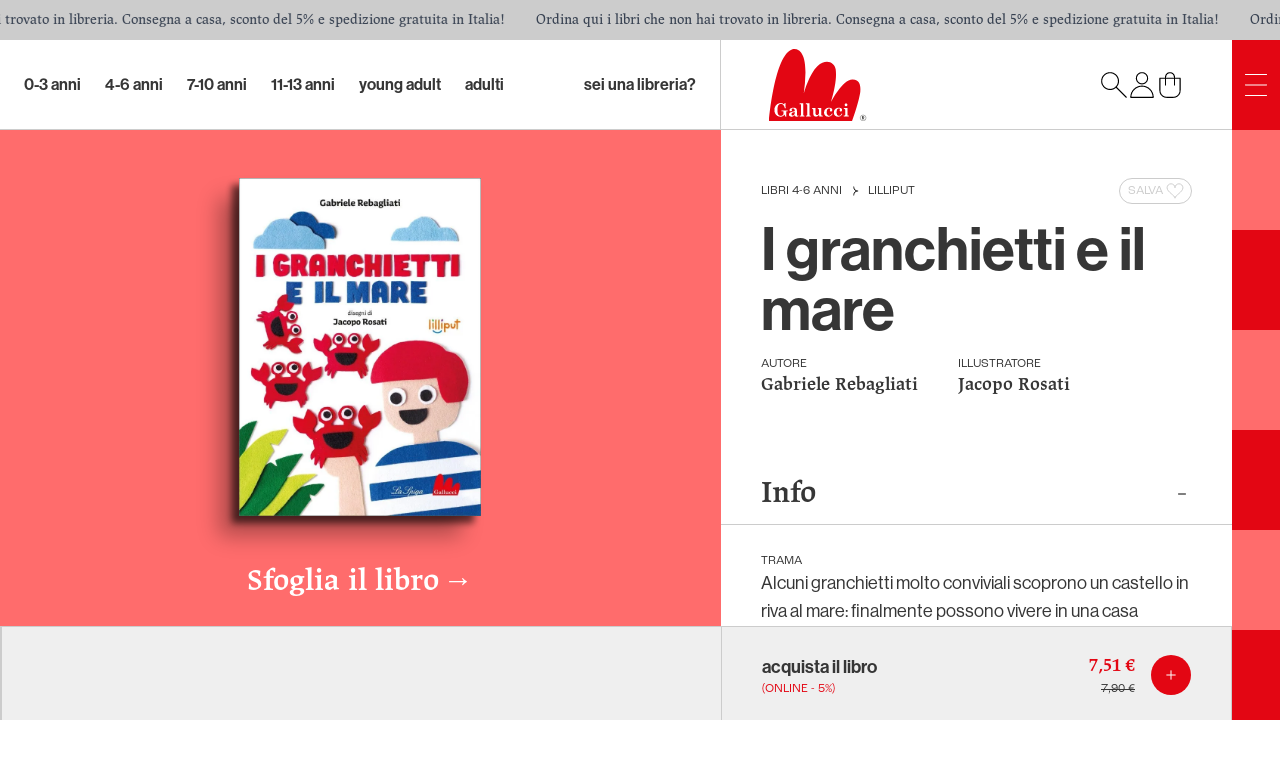

--- FILE ---
content_type: application/javascript; charset=UTF-8
request_url: https://www.galluccieditore.com/build/_shared/chunk-65PTTNPQ.js
body_size: 4515
content:
import{a as Y}from"/build/_shared/chunk-KCP7GN4W.js";import{a as Z}from"/build/_shared/chunk-DYQ2XYFW.js";import{a as Q}from"/build/_shared/chunk-UNJPSISE.js";import{a as J}from"/build/_shared/chunk-EXTSFNZI.js";import{b as m}from"/build/_shared/chunk-AQLIVHEC.js";import{a as ge}from"/build/_shared/chunk-IVXTTDWO.js";import{a as E}from"/build/_shared/chunk-KETY2BKD.js";import{a as xe}from"/build/_shared/chunk-QAYDHWND.js";import{a as ue}from"/build/_shared/chunk-Y27MYPGQ.js";import{a as pe}from"/build/_shared/chunk-SQI3QP6F.js";import{a as D,b as A}from"/build/_shared/chunk-XVJZRQHA.js";import{a as L}from"/build/_shared/chunk-AKCS3V26.js";import{k as H}from"/build/_shared/chunk-F4XWREVJ.js";import{a as U}from"/build/_shared/chunk-MEKEONQW.js";import{a as C}from"/build/_shared/chunk-TZKBALKN.js";import{b as V,c as K,d as W}from"/build/_shared/chunk-OJPO7AWB.js";import{Q as z}from"/build/_shared/chunk-RECQRHSL.js";import{b as v}from"/build/_shared/chunk-TAYK34LH.js";import{a as me}from"/build/_shared/chunk-FJKSD622.js";import{a as O,b as o}from"/build/_shared/chunk-CXRZQ7JF.js";import{a as ne}from"/build/_shared/chunk-TB2TIWHP.js";import{a as de,n as u,s as F,z as P}from"/build/_shared/chunk-HO73SECY.js";import{a as ce}from"/build/_shared/chunk-XF57KOSE.js";import{c as ie,f as i}from"/build/_shared/chunk-ZSCMMWXX.js";var ee=ie((Ce,q)=>{q.exports={}});var ve=i(ce());var te=i(me()),be=i(ne()),n=i(de());var X="/build/_assets/gallucci-arrow-red-5RJK2652.svg";var ke=i(ge()),c=i(ee()),oe=i(xe()),he=i(ue()),Ne=i(pe()),e=i(P()),we=t=>{var l,d;return(d=(l=t.data)==null?void 0:l.meta)!=null?d:[]};var ye=t=>t.authors.length>0?(0,e.jsxs)("div",{className:"flex flex-col",children:[(0,e.jsx)("div",{className:"text-xs uppercase text-customBlack font-roc-grotesk",children:t.title}),t.authors.map((l,d)=>(0,e.jsx)("div",{className:"flex flex-row",children:(0,e.jsx)(v,{to:"/author/:authorId",params:{authorId:l.id,authorName:l.name},className:"font-jaf-lapture-semibold text-lg hover:text-customRed",children:l.name})},`otherAuthor${d}`))]}):null;function ae(){var _,M,G,I,$,R;let{book:t,sameAgeGroupBooks:l,sameAuthorAndAgeGroupBooks:d,sameKeywordsBooks:p,sameSerieBooks:h,sameCharacteristicsBooks:g,sameClassBooks:f,sameTopicBooks:x,videoreading:b,suggestions:S}=F(),{t:s}=O(),[N,se]=(0,n.useState)(!1),[w,le]=(0,n.useState)(!0),[j,y]=(0,n.useState)(!1),T=n.default.useRef(null),[re,B]=(0,n.useState)(!1);return z(T,()=>y(!1),[y]),(0,e.jsxs)(W,{children:[(0,e.jsxs)("div",{className:"relative",children:[(0,e.jsx)(E,{fullScreen:!0,noBorder:!0,noPadding:!0,left:(0,e.jsx)("div",{className:"sticky top-0 lg:h-full space-y-12 max-lg:h-[40vh] min-h-[300px]",style:{backgroundColor:(_=t.bgColor)!=null?_:"#FF6C6C"},children:(0,e.jsxs)("div",{className:"py-4 lg:py-12 flex flex-col items-center sticky top-12 space-y-4 lg:space-y-12 h-full lg:h-[calc(100vh-2.5rem-6rem-90px)]",children:[(0,e.jsxs)("div",{className:"flex space-x-12",children:[t.outOfPrint&&(0,e.jsx)("p",{className:"h-[19px] w-28 font-roc-grotesk px-2 border rounded-full border-white uppercase text-[10px] text-white flex justify-center items-end",children:(0,e.jsx)(o,{label:"bookCard.outOfPrint"})}),t.outOfStock&&(0,e.jsx)("p",{className:"h-[19px] w-28 font-roc-grotesk px-2 border rounded-full border-white uppercase text-[10px] text-white flex justify-center items-end",children:(0,e.jsx)(o,{label:"bookCard.comingSoon"})}),t.available.type==="future"&&(0,e.jsx)("p",{className:"h-[19px] w-28 font-roc-grotesk px-2 border rounded-full border-white uppercase text-[10px] text-white flex justify-center items-end",children:(0,e.jsx)(o,{label:"cart.preorderShort"})})]}),(0,e.jsx)(C,{src:t.bookImage,alt:U(t),className:"max-h-[30vh] max-w-[30vh] lg:max-h-[calc(65vh-90px-2.5rem)] !m-auto lg:max-w-[35vw] h-auto w-auto object-contain object-center shadow-[-7px_7px_7px_0px_rgba(0,0,0,0.6),-20px_20px_20px_0px_rgba(0,0,0,0.3)]"},`book-image-${t.id}`),t.issuu&&(0,e.jsxs)(u,{to:t.issuu,target:"_blank",className:"group text-customWhite flex items-center text-lg lg:mt-[72px] font-jaf-lapture-semibold lg:text-3xl",children:[(0,e.jsx)(o,{label:"bookDetails.readBook"})," ",(0,e.jsx)("span",{className:"inline-block ml-1 transition-transform group-hover:scale-120 group-hover:translate-x-2",children:"\u2192"})]})]})}),right:(0,e.jsxs)("div",{className:"w-full h-full flex flex-col items-center lg:border-l lg:border-b lg:border-b-customGray",style:{borderLeftColor:(M=t.bgColor)!=null?M:"#FF6C6C"},children:[(0,e.jsxs)("div",{className:"w-full flex uppercase font-roc-grotesk text-xs justify-between pt-12 px-6 lg:px-10 items-center",children:[(0,e.jsxs)("div",{className:"text-customBlack",children:[(0,e.jsx)(v,{to:"/catalog/ag/:agId",params:{agId:t.ageGroup.id,agName:t.ageGroup.name},className:"inline hover:text-customRed",children:`${s("bookDetails.bookFor")} ${t.ageGroup.name}`}),(0,e.jsx)("img",{src:J,alt:">",className:"h-2.5 w-2.5 mx-2 inline"}),(0,e.jsx)(v,{to:"/catalog/ag/:agId/collection/:collId",params:{agId:t.ageGroup.id,agName:t.ageGroup.name,collId:t.collection.id,collName:t.collection.name},className:"inline hover:text-customRed",children:t.collection.name})]}),(0,e.jsx)(H,{productId:t.id,withText:!0})]}),(0,e.jsx)("div",{className:"my-4 font-neue-haas-grotesk-display-medium self-start text-3xl md:text-6xl px-6 lg:px-10",children:t.title}),(0,e.jsx)("div",{className:"flex flex-col lg:grid lg:grid-cols-2 lg:gap-x-10 lg:gap-y-5 self-start px-6 lg:px-10",children:Object.entries(t.authors).map(([a,r],k)=>(0,e.jsx)(ye,{title:a,authors:r},"author"+k))}),(0,e.jsxs)("div",{className:"flex flex-row mt-12 lg:mt-16 pb-3 pt-3 scroll-smooth justify-between w-full px-6 lg:px-10 hover:bg-gray-100 duration-700 cursor-pointer",onClick:()=>{se(!N)},children:[(0,e.jsx)("p",{className:"font-jaf-lapture-semibold text-2xl lg:text-3xl",children:(0,e.jsx)(o,{label:"bookDetails.infos"})}),(0,e.jsx)("div",{className:"mt-2 w-5 h-5 relative",children:(0,e.jsx)("div",{className:"absolute w-full h-full top-0 block",children:N?(0,e.jsx)("img",{src:A,alt:"open the box"}):(0,e.jsx)("img",{src:D,alt:"open the box"})})})]}),N?(0,e.jsx)("div",{className:"border-t border-customGray w-full"}):(0,e.jsxs)("div",{className:"border-y border-customGray px-6 lg:px-10 w-full",children:[t.available.type==="future"&&(0,e.jsx)("div",{className:"mt-7 font-roc-grotesk px-4 py-1 border rounded-full border-customGray uppercase text-xs flex justify-center",children:(0,e.jsx)("span",{className:"text-center",children:s("cart.preorder",{date:t.available.fromDate,interpolation:{escapeValue:!1}})})}),(0,e.jsx)("div",{className:"mt-7 text-xs uppercase text-customBlack font-roc-grotesk",children:(0,e.jsx)(o,{label:"bookDetails.description"})}),(0,e.jsx)("div",{className:"font-neue-haas-grotesk-display-roman text-lg prose",dangerouslySetInnerHTML:{__html:t.description}}),(0,e.jsxs)("div",{className:"mt-7 grid grid-cols-2 gap-5 pb-6",children:[(0,e.jsxs)("div",{className:"flex flex-col",children:[(0,e.jsx)("div",{className:"text-xs uppercase text-customBlack font-roc-grotesk",children:(0,e.jsx)(o,{label:"bookDetails.publishDate"})}),(0,e.jsx)("div",{className:"font-neue-haas-grotesk-display-roman text-lg",children:t.publishDate})]}),(0,e.jsxs)("div",{className:"flex flex-col",children:[(0,e.jsx)("div",{className:"text-xs uppercase text-customBlack font-roc-grotesk",children:(0,e.jsx)(o,{label:"bookDetails.collection"})}),(0,e.jsx)("div",{className:"font-neue-haas-grotesk-display-roman text-lg",children:t.collection.name})]}),(0,e.jsxs)("div",{className:"flex flex-col",children:[(0,e.jsx)("div",{className:"text-xs uppercase text-customBlack font-roc-grotesk",children:(0,e.jsx)(o,{label:"bookDetails.age"})}),(0,e.jsxs)("div",{className:"font-neue-haas-grotesk-display-roman text-lg",children:["+ ",t.age]})]}),(0,e.jsxs)("div",{className:"flex flex-col",children:[(0,e.jsx)("div",{className:"text-xs uppercase text-customBlack font-roc-grotesk",children:(0,e.jsx)(o,{label:"bookDetails.format"})}),(0,e.jsx)("div",{className:"font-neue-haas-grotesk-display-roman text-lg",children:t.format})]}),(0,e.jsxs)("div",{className:"flex flex-col",children:[(0,e.jsx)("div",{className:"text-xs uppercase text-customBlack font-roc-grotesk",children:(0,e.jsx)(o,{label:"bookDetails.pages"})}),(0,e.jsx)("div",{className:"font-neue-haas-grotesk-display-roman text-lg",children:t.pages})]}),t.isbn&&(0,e.jsxs)("div",{className:"flex flex-col",children:[(0,e.jsx)("div",{className:"text-xs uppercase text-customBlack font-roc-grotesk",children:(0,e.jsx)(o,{label:"bookDetails.isbn"})}),(0,e.jsx)("div",{className:"font-neue-haas-grotesk-display-roman text-lg",children:t.isbn})]}),t.notes&&(0,e.jsxs)("div",{className:"flex flex-col col-span-2",children:[(0,e.jsx)("div",{className:"text-xs uppercase text-customBlack font-roc-grotesk",children:(0,e.jsx)(o,{label:"bookDetails.notes"})}),(0,e.jsx)("div",{className:"font-neue-haas-grotesk-display-roman lg:prose-lg prose",dangerouslySetInnerHTML:{__html:t.notes}})]})]})]}),(t.press.length>0||t.pressFile)&&(0,e.jsxs)(e.Fragment,{children:[(0,e.jsxs)("div",{className:"flex flex-row mt-12 lg:mt-16 pb-3 pt-3 scroll-smooth justify-between w-full px-6 lg:px-10 hover:bg-gray-100 duration-700 cursor-pointer border-b border-customGray",onClick:()=>{le(!w)},children:[(0,e.jsx)("p",{className:"font-jaf-lapture-semibold text-2xl lg:text-3xl",children:(0,e.jsx)(o,{label:"bookDetails.pressReview"})}),(0,e.jsx)("div",{className:"mt-2 w-5 h-5 relative",children:(0,e.jsx)("div",{className:"absolute w-full h-full top-0 block",children:w?(0,e.jsx)("img",{src:A,alt:"open the box"}):(0,e.jsx)("img",{src:D,alt:"open the box"})})})]}),!w&&(0,e.jsxs)("div",{className:"w-full px-6 lg:px-10 py-7 space-y-7",children:[(0,e.jsx)("div",{className:"grid grid-cols-2 gap-y-5 gap-x-10",children:t.press.map((a,r)=>{var k;return n.default.createElement(a.link?u:"div",{to:(k=a.link)!=null?k:"#",key:`book-detail-press-review-${r}`,target:"_blank"},(0,e.jsxs)("div",{className:"flex flex-col",children:[(0,e.jsx)("div",{className:"text-xs uppercase text-customBlack font-roc-grotesk",children:a.date}),(0,e.jsxs)("div",{className:"flex gap-x-6",children:[(0,e.jsx)("div",{className:"font-neue-haas-grotesk-display-roman text-lg grow",children:a.title}),a.link&&(0,e.jsx)("img",{src:X,alt:">",className:"h-5 w-5 mt-[3px] shrink-0"})]}),(0,e.jsx)("div",{className:"text-xs uppercase text-customBlack font-roc-grotesk mt-1",children:a.newspaper})]}))})}),t.pressFile&&(0,e.jsxs)(u,{to:t.pressFile,download:!0,target:"_blank",className:"flex items-center uppercase text-customBlack font-roc-grotesk",children:[(0,e.jsx)(o,{label:"bookDetails.fullPressReview"})," \u2192"]})]})]})]})}),t.edClass&&(0,e.jsxs)(e.Fragment,{children:[(0,e.jsx)("div",{className:"border-b border-customGray",children:(0,e.jsx)("div",{className:"mx-auto px-6 md:px-10 lg:px-12 pt-12 pb-4 text-customGreen font-jaf-lapture-semibold text-2xl max-md:leading-[1.5rem] md:text-4xl ",children:(0,e.jsx)(o,{label:"bookDetails.learningArea"})})}),(0,e.jsxs)("div",{className:"flex flex-col md:flex-row w-full max-w-7xl mx-auto max-md:divide-y md:divide-x divide-customGray ",children:[(0,e.jsxs)("div",{className:"w-full lg:w-3/5 flex lg:flex-row flex-col px-6 pb-10 lg:px-10 lg:pt-12 lg:pb-20 lg:justify-start justify-center lg:space-x-6",children:[(0,e.jsxs)("div",{className:"lg:w-5/12 max-lg:mb-12 max-lg:pt-4 space-y-8",children:[(0,e.jsxs)("div",{className:"hidden lg:block",children:[(0,e.jsx)("div",{className:"text-xs uppercase text-customBlack font-roc-grotesk",children:t.edClass.grade.name}),(0,e.jsx)(u,{to:t.edClass.link,className:"text-lg lg:text-3xl font-jaf-lapture-semibold mt-4 mb-8 capitalize hover:text-customRed",children:t.edClass.name})]}),(0,e.jsx)(C,{src:t.edClass.image,alt:t.edClass.name,className:"shadow-[-3px_3px_5px_0px_rgba(0,0,0,0.5),-10px_10px_15px_0px_rgba(0,0,0,0.2)] max-w-[50vw] md:max-w-full max-h-[40vh] md:max-h-[25vh] shrink-0 max-lg:mx-auto"})]}),(0,e.jsxs)("div",{className:"max-lg:grid grid-cols-2 gap-6 grow ",children:[(0,e.jsxs)("div",{className:"lg:hidden",children:[(0,e.jsx)("div",{className:"text-xs uppercase text-customBlack font-roc-grotesk",children:t.edClass.grade.name}),(0,e.jsx)(u,{to:t.edClass.link,className:"text-lg lg:text-3xl font-jaf-lapture-semibold capitalize hover:text-customRed",children:t.edClass.name})]}),t.edTopic.length>0&&(0,e.jsxs)("div",{children:[(0,e.jsx)("div",{className:"text-xs uppercase text-customBlack font-roc-grotesk",children:(0,e.jsx)(o,{label:"bookDetails.themes"})}),t.edTopic.map((a,r)=>(0,e.jsx)("div",{className:"text-lg lg:text-3xl font-jaf-lapture-semibold  lg:mb-8 ",children:a.name},`edTopic-${r}`))]}),t.edSubject.length>0&&(0,e.jsxs)("div",{children:[(0,e.jsx)("div",{className:"text-xs uppercase text-customBlack font-roc-grotesk",children:(0,e.jsx)(o,{label:"bookDetails.interdisciplinary"})}),t.edSubject.map((a,r)=>(0,e.jsx)("div",{className:"text-lg lg:text-3xl font-jaf-lapture-semibold lg:mb-8 ",children:a.name},`edSubject-${r}`))]}),t.edPeriod.length>0&&(0,e.jsxs)("div",{children:[(0,e.jsx)("div",{className:"text-xs uppercase text-customBlack font-roc-grotesk",children:(0,e.jsx)(o,{label:"bookDetails.readingSuggestions"})}),t.edPeriod.map((a,r)=>(0,e.jsx)("div",{className:"text-xl lg:text-3xl font-jaf-lapture-semibold  lg:mb-8 ",children:a.name},`edPeriod-${r}`))]})]})]}),t.edReason&&(0,e.jsxs)("div",{className:"w-full lg:w-2/5 pt-12 lg:pb-20  pb-14 flex flex-col justify-start px-6 lg:px-10  bg-customWhite",children:[(0,e.jsx)("div",{className:"text-xs uppercase text-customBlack font-roc-grotesk ",children:(0,e.jsx)(o,{label:"bookDetails.collectiveReading"})}),(0,e.jsx)("div",{className:"text-xl lg:text-3xl font-jaf-lapture-semibold mb-3",children:(0,e.jsx)(o,{label:"bookDetails.readingReasons"})}),(0,e.jsx)("div",{dangerouslySetInnerHTML:{__html:t.edReason},className:"prose"})]})]}),(0,e.jsx)(V,{type:"education",contents:[{content:s("scrollingBanner.discover")+" \u2192",link:t.edClass.link}],textColor:"text-white",bgColor:"bg-customGreen",height:"h-20 lg:h-24",font:"font-roc-grotesk",textSizes:"text-base",classNames:"uppercase"})]}),b&&(0,e.jsxs)("div",{className:"bg-[#FFD73E] flex flex-col",children:[(0,e.jsx)("div",{className:" border-b border-customGray",children:(0,e.jsxs)("div",{className:"px-6 md:px-10 lg:px-12 pt-12 pb-4 mx-auto flex justify-between items-end w-full",children:[(0,e.jsx)(Q,{className:"text-customGreen",family:"font-jaf-lapture-semibold",weight:600,type:"text-2xl max-md:leading-[1.5rem] lg:text-4xl",children:s("bookDetails.videoReading")}),(0,e.jsx)(v,{to:"/video-readings",children:(0,e.jsxs)("div",{className:"flex items-center whitespace-nowrap uppercase text-customBlack font-roc-grotesk",children:[(0,e.jsxs)("span",{className:"lg:hidden",children:[(0,e.jsx)(o,{label:"bookDetails.seeAllVideoreadingsMobile"})," \u2192"]}),(0,e.jsxs)("span",{className:"hidden lg:inline",children:[(0,e.jsx)(o,{label:"bookDetails.seeAllVideoreadings"})," \u2192"]})]})})]})}),(0,e.jsxs)("div",{className:"flex flex-col lg:flex-row lg:items-start items-center border-b border-customGray w-full mx-auto px-6 md:px-10 lg:px-12 max-w-7xl py-12 z-0",children:[(0,e.jsx)("div",{className:"flex flex-row items-center shrink-0 max-lg:mb-14",children:(0,e.jsxs)("div",{className:"relative z-20 canvas cursor-pointer",onClick:()=>B(!0),children:[(0,e.jsx)("div",{className:"rounded-full w-64 lg:w-71 h-64 lg:h-71 z-40 object-cover",style:{backgroundSize:"180%",backgroundImage:`url(${b.thumbnail})`,backgroundPosition:"center"}}),(0,e.jsx)("div",{className:"absolute top-1/2 left-1/2 transform -translate-x-1/2 -translate-y-1/2  ",children:(0,e.jsx)("div",{className:"bg-customWhite h-5 w-4 relative",children:(0,e.jsx)("div",{className:"absolute -top-2  left-1/2 transform -translate-x-1/2 w-[50px] h-[50px] rounded-full bg-customRed",children:(0,e.jsx)("img",{className:"h-6 w-6 ml-[15px] mt-[13px]",src:Y,alt:"play"})})})}),(0,e.jsx)("span",{className:"canvas-shadow absolute left-0 top-[28px]"})]})}),(0,e.jsxs)("div",{className:"flex flex-col lg:pl-40 max-w-prose",children:[(0,e.jsxs)("div",{className:"pl-1 text-2xl lg:text-4xl font-jaf-lapture-semibold",children:[b.reader," ",s("videoreadings.videoreading.read"),' "',t.title,'"']}),(0,e.jsx)("div",{className:"pl-1 font-neue-haas-grotesk-display-roman lg:text-lg my-6",children:s("bookDetails.videoReadingDescription").split(`
`).map((a,r)=>a===" "?(0,e.jsx)("br",{},r):(0,e.jsx)("p",{children:a},r))}),(0,e.jsx)("div",{className:"flex flex-row pl-1",onClick:()=>B(!0),children:(0,e.jsxs)("div",{className:"flex items-center text-customRed uppercase text-base font-roc-grotesk cursor-pointer",children:[(0,e.jsx)("div",{className:"mr-1",children:(0,e.jsx)(o,{label:"bookDetails.play"})}),(0,e.jsx)("div",{className:"mb-1",children:" \u2192"})]})})]})]}),(0,e.jsx)(Z,{isOpen:re,setIsOpen:B,url:b.link})]}),(0,e.jsxs)("div",{ref:T,className:(0,te.default)("lg:hidden sticky bottom-12 md:bottom-16 w-full transition-[max-height] duration-300 ease-in-out overflow-hidden",j?"max-h-screen":"max-h-[3rem] md:max-h-[4rem]"),children:[(0,e.jsx)("button",{className:"w-full bg-customBlack text-white h-12 md:h-16 uppercase font-roc-grotesk",onClick:()=>y(!j),children:(0,e.jsx)(o,{label:"bookDetails.addToCart"})}),(0,e.jsx)(L,{book:t})]})]}),f&&f.products.length>0&&(0,e.jsx)(m,{books:f.products,title:`${s("bookDetails.otherClassBooks")} ${(I=(G=t.edClass)==null?void 0:G.name)!=null?I:""}`,seeAllUrl:f.link,seeAllLabel:!0,hideShowMore:!f.showMore}),x&&x.products.length>0&&(0,e.jsx)(m,{books:x.products,title:`${s("bookDetails.otherTopicBooks")} ${x.name}`,seeAllUrl:x.link,seeAllLabel:!0,hideShowMore:!x.showMore}),h&&h.length>0&&(0,e.jsx)(m,{books:h,title:`${s("bookDetails.sameSerieBooks")} ${(R=($=t.serie)==null?void 0:$.name)!=null?R:""}`}),d.products.length>0&&(0,e.jsx)(m,{books:d.products,title:s("bookDetails.otherAuthorBooks"),seeAllUrl:d.link,seeAllLabel:!0,hideShowMore:!d.showMore}),l.products.length>0&&(0,e.jsx)(m,{books:l.products,title:`${s("bookDetails.otherAgeGroupBooks")} ${l.name}`,seeAllUrl:l.link,seeAllLabel:!0,hideShowMore:!l.showMore}),g.products.length>0&&(0,e.jsx)(m,{books:g.products,title:`${s("bookDetails.otherCharacteristicsBooks")} ${g.name}`,seeAllUrl:g.link,seeAllLabel:!0,hideShowMore:!g.showMore}),p&&p.products.length>0&&(0,e.jsx)(m,{books:p.products,title:`${s("bookDetails.otherKeywordBooks")} ${p.name}`,seeAllUrl:p.link,seeAllLabel:!0,hideShowMore:!p.showMore}),S.length>0&&(0,e.jsx)(K,{suggestions:S}),(0,e.jsx)("div",{className:"hidden lg:block w-full sticky -bottom-1 z-40",children:(0,e.jsx)(L,{book:t})})]})}export{we as a,ae as b};


--- FILE ---
content_type: image/svg+xml
request_url: https://www.galluccieditore.com/build/_assets/gallucci-menu-TEDBWPJU.svg
body_size: 326
content:
<?xml version="1.0" encoding="UTF-8"?>
<svg id="Livello_1" xmlns="http://www.w3.org/2000/svg" viewBox="0 0 25 25" fill="white" >
    <rect x="1" y="23" width="23" height="1" rx=".5" ry=".5" />
    <rect x="1" y="1" width="23" height="1" rx=".5" ry=".5" />
    <rect x="1" y="12" width="23" height="1" rx=".5" ry=".5" />
</svg>

--- FILE ---
content_type: image/svg+xml
request_url: https://www.galluccieditore.com/build/_assets/gallucci-close-6IY3JVFB.svg
body_size: 526
content:
<?xml version="1.0" encoding="UTF-8"?>
<svg id="Livello_1" xmlns="http://www.w3.org/2000/svg" viewBox="0 0 25 25" fill="white">
    <defs>
        <style>
            .cls-1 {
                fill-rule: evenodd;
            }
        </style>
    </defs>
    <path class="cls-1"
        d="m13.21,12.5l7.42-7.42c.2-.2.2-.51,0-.71-.2-.2-.51-.2-.71,0l-7.42,7.42-7.42-7.42c-.2-.2-.51-.2-.71,0-.2.2-.2.51,0,.71l7.42,7.42-7.42,7.42c-.2.2-.2.51,0,.71s.51.2.71,0l7.42-7.42,7.42,7.42c.2.2.51.2.71,0s.2-.51,0-.71l-7.42-7.42Z" />
</svg>

--- FILE ---
content_type: application/javascript; charset=UTF-8
request_url: https://www.galluccieditore.com/build/_shared/chunk-234HNAUD.js
body_size: 20396
content:
import{c as he,d as Qe,e as ie,f as Ae}from"/build/_shared/chunk-ZSCMMWXX.js";var Je=he((di,ze)=>{"use strict";var Ce=Object.defineProperty,Ye=Object.getOwnPropertyDescriptor,er=Object.getOwnPropertyNames,rr=Object.prototype.hasOwnProperty,xe=(e,r)=>{for(var i in r)Ce(e,i,{get:r[i],enumerable:!0})},ir=(e,r,i,t)=>{if(r&&typeof r=="object"||typeof r=="function")for(let n of er(r))!rr.call(e,n)&&n!==i&&Ce(e,n,{get:()=>r[n],enumerable:!(t=Ye(r,n))||t.enumerable});return e},tr=e=>ir(Ce({},"__esModule",{value:!0}),e),qe={};xe(qe,{Decimal:()=>ii,Public:()=>Me,makeStrictEnum:()=>dr,objectEnumValues:()=>ar});ze.exports=tr(qe);var Me={};xe(Me,{validator:()=>nr});function nr(...e){return r=>r}var te=Symbol(),fe=new WeakMap,or=class{constructor(e){e===te?fe.set(this,`Prisma.${this._getName()}`):fe.set(this,`new Prisma.${this._getNamespace()}.${this._getName()}()`)}_getName(){return this.constructor.name}toString(){return fe.get(this)}},Se=class extends or{_getNamespace(){return"NullTypes"}},Pe=class extends Se{};Fe(Pe,"DbNull");var ge=class extends Se{};Fe(ge,"JsonNull");var Ie=class extends Se{};Fe(Ie,"AnyNull");var ar={classes:{DbNull:Pe,JsonNull:ge,AnyNull:Ie},instances:{DbNull:new Pe(te),JsonNull:new ge(te),AnyNull:new Ie(te)}};function Fe(e,r){Object.defineProperty(e,"name",{value:r,configurable:!0})}var sr=new Set(["toJSON","$$typeof","asymmetricMatch",Symbol.iterator,Symbol.toStringTag,Symbol.isConcatSpreadable,Symbol.toPrimitive]);function dr(e){return new Proxy(e,{get(r,i){if(i in r)return r[i];if(!sr.has(i))throw new TypeError(`Invalid enum value: ${String(i)}`)}})}var Z=9e15,U=1e9,be="0123456789abcdef",oe="2.[base64]",ae="3.[base64]",Ee={precision:20,rounding:4,modulo:1,toExpNeg:-7,toExpPos:21,minE:-Z,maxE:Z,crypto:!1},He,W,b=!0,de="[DecimalError] ",V=de+"Invalid argument: ",Be=de+"Precision limit exceeded",Ge=de+"crypto unavailable",We="[object Decimal]",k=Math.floor,R=Math.pow,ur=/^0b([01]+(\.[01]*)?|\.[01]+)(p[+-]?\d+)?$/i,cr=/^0x([0-9a-f]+(\.[0-9a-f]*)?|\.[0-9a-f]+)(p[+-]?\d+)?$/i,lr=/^0o([0-7]+(\.[0-7]*)?|\.[0-7]+)(p[+-]?\d+)?$/i,Le=/^(\d+(\.\d*)?|\.\d+)(e[+-]?\d+)?$/i,H=1e7,I=7,pr=9007199254740991,mr=oe.length-1,we=ae.length-1,h={toStringTag:We};h.absoluteValue=h.abs=function(){var e=new this.constructor(this);return e.s<0&&(e.s=1),P(e)};h.ceil=function(){return P(new this.constructor(this),this.e+1,2)};h.clampedTo=h.clamp=function(e,r){var i,t=this,n=t.constructor;if(e=new n(e),r=new n(r),!e.s||!r.s)return new n(NaN);if(e.gt(r))throw Error(V+r);return i=t.cmp(e),i<0?e:t.cmp(r)>0?r:new n(t)};h.comparedTo=h.cmp=function(e){var r,i,t,n,o=this,a=o.d,s=(e=new o.constructor(e)).d,u=o.s,d=e.s;if(!a||!s)return!u||!d?NaN:u!==d?u:a===s?0:!a^u<0?1:-1;if(!a[0]||!s[0])return a[0]?u:s[0]?-d:0;if(u!==d)return u;if(o.e!==e.e)return o.e>e.e^u<0?1:-1;for(t=a.length,n=s.length,r=0,i=t<n?t:n;r<i;++r)if(a[r]!==s[r])return a[r]>s[r]^u<0?1:-1;return t===n?0:t>n^u<0?1:-1};h.cosine=h.cos=function(){var e,r,i=this,t=i.constructor;return i.d?i.d[0]?(e=t.precision,r=t.rounding,t.precision=e+Math.max(i.e,i.sd())+I,t.rounding=1,i=hr(t,je(t,i)),t.precision=e,t.rounding=r,P(W==2||W==3?i.neg():i,e,r,!0)):new t(1):new t(NaN)};h.cubeRoot=h.cbrt=function(){var e,r,i,t,n,o,a,s,u,d,l=this,p=l.constructor;if(!l.isFinite()||l.isZero())return new p(l);for(b=!1,o=l.s*R(l.s*l,1/3),!o||Math.abs(o)==1/0?(i=T(l.d),e=l.e,(o=(e-i.length+1)%3)&&(i+=o==1||o==-2?"0":"00"),o=R(i,1/3),e=k((e+1)/3)-(e%3==(e<0?-1:2)),o==1/0?i="5e"+e:(i=o.toExponential(),i=i.slice(0,i.indexOf("e")+1)+e),t=new p(i),t.s=l.s):t=new p(o.toString()),a=(e=p.precision)+3;;)if(s=t,u=s.times(s).times(s),d=u.plus(l),t=v(d.plus(l).times(s),d.plus(u),a+2,1),T(s.d).slice(0,a)===(i=T(t.d)).slice(0,a))if(i=i.slice(a-3,a+1),i=="9999"||!n&&i=="4999"){if(!n&&(P(s,e+1,0),s.times(s).times(s).eq(l))){t=s;break}a+=4,n=1}else{(!+i||!+i.slice(1)&&i.charAt(0)=="5")&&(P(t,e+1,1),r=!t.times(t).times(t).eq(l));break}return b=!0,P(t,e,p.rounding,r)};h.decimalPlaces=h.dp=function(){var e,r=this.d,i=NaN;if(r){if(e=r.length-1,i=(e-k(this.e/I))*I,e=r[e],e)for(;e%10==0;e/=10)i--;i<0&&(i=0)}return i};h.dividedBy=h.div=function(e){return v(this,new this.constructor(e))};h.dividedToIntegerBy=h.divToInt=function(e){var r=this,i=r.constructor;return P(v(r,new i(e),0,1,1),i.precision,i.rounding)};h.equals=h.eq=function(e){return this.cmp(e)===0};h.floor=function(){return P(new this.constructor(this),this.e+1,3)};h.greaterThan=h.gt=function(e){return this.cmp(e)>0};h.greaterThanOrEqualTo=h.gte=function(e){var r=this.cmp(e);return r==1||r===0};h.hyperbolicCosine=h.cosh=function(){var e,r,i,t,n,o=this,a=o.constructor,s=new a(1);if(!o.isFinite())return new a(o.s?1/0:NaN);if(o.isZero())return s;i=a.precision,t=a.rounding,a.precision=i+Math.max(o.e,o.sd())+4,a.rounding=1,n=o.d.length,n<32?(e=Math.ceil(n/3),r=(1/ce(4,e)).toString()):(e=16,r="2.3283064365386962890625e-10"),o=j(a,1,o.times(r),new a(1),!0);for(var u,d=e,l=new a(8);d--;)u=o.times(o),o=s.minus(u.times(l.minus(u.times(l))));return P(o,a.precision=i,a.rounding=t,!0)};h.hyperbolicSine=h.sinh=function(){var e,r,i,t,n=this,o=n.constructor;if(!n.isFinite()||n.isZero())return new o(n);if(r=o.precision,i=o.rounding,o.precision=r+Math.max(n.e,n.sd())+4,o.rounding=1,t=n.d.length,t<3)n=j(o,2,n,n,!0);else{e=1.4*Math.sqrt(t),e=e>16?16:e|0,n=n.times(1/ce(5,e)),n=j(o,2,n,n,!0);for(var a,s=new o(5),u=new o(16),d=new o(20);e--;)a=n.times(n),n=n.times(s.plus(a.times(u.times(a).plus(d))))}return o.precision=r,o.rounding=i,P(n,r,i,!0)};h.hyperbolicTangent=h.tanh=function(){var e,r,i=this,t=i.constructor;return i.isFinite()?i.isZero()?new t(i):(e=t.precision,r=t.rounding,t.precision=e+7,t.rounding=1,v(i.sinh(),i.cosh(),t.precision=e,t.rounding=r)):new t(i.s)};h.inverseCosine=h.acos=function(){var e,r=this,i=r.constructor,t=r.abs().cmp(1),n=i.precision,o=i.rounding;return t!==-1?t===0?r.isNeg()?M(i,n,o):new i(0):new i(NaN):r.isZero()?M(i,n+4,o).times(.5):(i.precision=n+6,i.rounding=1,r=r.asin(),e=M(i,n+4,o).times(.5),i.precision=n,i.rounding=o,e.minus(r))};h.inverseHyperbolicCosine=h.acosh=function(){var e,r,i=this,t=i.constructor;return i.lte(1)?new t(i.eq(1)?0:NaN):i.isFinite()?(e=t.precision,r=t.rounding,t.precision=e+Math.max(Math.abs(i.e),i.sd())+4,t.rounding=1,b=!1,i=i.times(i).minus(1).sqrt().plus(i),b=!0,t.precision=e,t.rounding=r,i.ln()):new t(i)};h.inverseHyperbolicSine=h.asinh=function(){var e,r,i=this,t=i.constructor;return!i.isFinite()||i.isZero()?new t(i):(e=t.precision,r=t.rounding,t.precision=e+2*Math.max(Math.abs(i.e),i.sd())+6,t.rounding=1,b=!1,i=i.times(i).plus(1).sqrt().plus(i),b=!0,t.precision=e,t.rounding=r,i.ln())};h.inverseHyperbolicTangent=h.atanh=function(){var e,r,i,t,n=this,o=n.constructor;return n.isFinite()?n.e>=0?new o(n.abs().eq(1)?n.s/0:n.isZero()?n:NaN):(e=o.precision,r=o.rounding,t=n.sd(),Math.max(t,e)<2*-n.e-1?P(new o(n),e,r,!0):(o.precision=i=t-n.e,n=v(n.plus(1),new o(1).minus(n),i+e,1),o.precision=e+4,o.rounding=1,n=n.ln(),o.precision=e,o.rounding=r,n.times(.5))):new o(NaN)};h.inverseSine=h.asin=function(){var e,r,i,t,n=this,o=n.constructor;return n.isZero()?new o(n):(r=n.abs().cmp(1),i=o.precision,t=o.rounding,r!==-1?r===0?(e=M(o,i+4,t).times(.5),e.s=n.s,e):new o(NaN):(o.precision=i+6,o.rounding=1,n=n.div(new o(1).minus(n.times(n)).sqrt().plus(1)).atan(),o.precision=i,o.rounding=t,n.times(2)))};h.inverseTangent=h.atan=function(){var e,r,i,t,n,o,a,s,u,d=this,l=d.constructor,p=l.precision,m=l.rounding;if(d.isFinite()){if(d.isZero())return new l(d);if(d.abs().eq(1)&&p+4<=we)return a=M(l,p+4,m).times(.25),a.s=d.s,a}else{if(!d.s)return new l(NaN);if(p+4<=we)return a=M(l,p+4,m).times(.5),a.s=d.s,a}for(l.precision=s=p+10,l.rounding=1,i=Math.min(28,s/I+2|0),e=i;e;--e)d=d.div(d.times(d).plus(1).sqrt().plus(1));for(b=!1,r=Math.ceil(s/I),t=1,u=d.times(d),a=new l(d),n=d;e!==-1;)if(n=n.times(u),o=a.minus(n.div(t+=2)),n=n.times(u),a=o.plus(n.div(t+=2)),a.d[r]!==void 0)for(e=r;a.d[e]===o.d[e]&&e--;);return i&&(a=a.times(2<<i-1)),b=!0,P(a,l.precision=p,l.rounding=m,!0)};h.isFinite=function(){return!!this.d};h.isInteger=h.isInt=function(){return!!this.d&&k(this.e/I)>this.d.length-2};h.isNaN=function(){return!this.s};h.isNegative=h.isNeg=function(){return this.s<0};h.isPositive=h.isPos=function(){return this.s>0};h.isZero=function(){return!!this.d&&this.d[0]===0};h.lessThan=h.lt=function(e){return this.cmp(e)<0};h.lessThanOrEqualTo=h.lte=function(e){return this.cmp(e)<1};h.logarithm=h.log=function(e){var r,i,t,n,o,a,s,u,d=this,l=d.constructor,p=l.precision,m=l.rounding,g=5;if(e==null)e=new l(10),r=!0;else{if(e=new l(e),i=e.d,e.s<0||!i||!i[0]||e.eq(1))return new l(NaN);r=e.eq(10)}if(i=d.d,d.s<0||!i||!i[0]||d.eq(1))return new l(i&&!i[0]?-1/0:d.s!=1?NaN:i?0:1/0);if(r)if(i.length>1)o=!0;else{for(n=i[0];n%10===0;)n/=10;o=n!==1}if(b=!1,s=p+g,a=_(d,s),t=r?se(l,s+10):_(e,s),u=v(a,t,s,1),J(u.d,n=p,m))do if(s+=10,a=_(d,s),t=r?se(l,s+10):_(e,s),u=v(a,t,s,1),!o){+T(u.d).slice(n+1,n+15)+1==1e14&&(u=P(u,p+1,0));break}while(J(u.d,n+=10,m));return b=!0,P(u,p,m)};h.minus=h.sub=function(e){var r,i,t,n,o,a,s,u,d,l,p,m,g=this,w=g.constructor;if(e=new w(e),!g.d||!e.d)return!g.s||!e.s?e=new w(NaN):g.d?e.s=-e.s:e=new w(e.d||g.s!==e.s?g:NaN),e;if(g.s!=e.s)return e.s=-e.s,g.plus(e);if(d=g.d,m=e.d,s=w.precision,u=w.rounding,!d[0]||!m[0]){if(m[0])e.s=-e.s;else if(d[0])e=new w(g);else return new w(u===3?-0:0);return b?P(e,s,u):e}if(i=k(e.e/I),l=k(g.e/I),d=d.slice(),o=l-i,o){for(p=o<0,p?(r=d,o=-o,a=m.length):(r=m,i=l,a=d.length),t=Math.max(Math.ceil(s/I),a)+2,o>t&&(o=t,r.length=1),r.reverse(),t=o;t--;)r.push(0);r.reverse()}else{for(t=d.length,a=m.length,p=t<a,p&&(a=t),t=0;t<a;t++)if(d[t]!=m[t]){p=d[t]<m[t];break}o=0}for(p&&(r=d,d=m,m=r,e.s=-e.s),a=d.length,t=m.length-a;t>0;--t)d[a++]=0;for(t=m.length;t>o;){if(d[--t]<m[t]){for(n=t;n&&d[--n]===0;)d[n]=H-1;--d[n],d[t]+=H}d[t]-=m[t]}for(;d[--a]===0;)d.pop();for(;d[0]===0;d.shift())--i;return d[0]?(e.d=d,e.e=ue(d,i),b?P(e,s,u):e):new w(u===3?-0:0)};h.modulo=h.mod=function(e){var r,i=this,t=i.constructor;return e=new t(e),!i.d||!e.s||e.d&&!e.d[0]?new t(NaN):!e.d||i.d&&!i.d[0]?P(new t(i),t.precision,t.rounding):(b=!1,t.modulo==9?(r=v(i,e.abs(),0,3,1),r.s*=e.s):r=v(i,e,0,t.modulo,1),r=r.times(e),b=!0,i.minus(r))};h.naturalExponential=h.exp=function(){return ye(this)};h.naturalLogarithm=h.ln=function(){return _(this)};h.negated=h.neg=function(){var e=new this.constructor(this);return e.s=-e.s,P(e)};h.plus=h.add=function(e){var r,i,t,n,o,a,s,u,d,l,p=this,m=p.constructor;if(e=new m(e),!p.d||!e.d)return!p.s||!e.s?e=new m(NaN):p.d||(e=new m(e.d||p.s===e.s?p:NaN)),e;if(p.s!=e.s)return e.s=-e.s,p.minus(e);if(d=p.d,l=e.d,s=m.precision,u=m.rounding,!d[0]||!l[0])return l[0]||(e=new m(p)),b?P(e,s,u):e;if(o=k(p.e/I),t=k(e.e/I),d=d.slice(),n=o-t,n){for(n<0?(i=d,n=-n,a=l.length):(i=l,t=o,a=d.length),o=Math.ceil(s/I),a=o>a?o+1:a+1,n>a&&(n=a,i.length=1),i.reverse();n--;)i.push(0);i.reverse()}for(a=d.length,n=l.length,a-n<0&&(n=a,i=l,l=d,d=i),r=0;n;)r=(d[--n]=d[n]+l[n]+r)/H|0,d[n]%=H;for(r&&(d.unshift(r),++t),a=d.length;d[--a]==0;)d.pop();return e.d=d,e.e=ue(d,t),b?P(e,s,u):e};h.precision=h.sd=function(e){var r,i=this;if(e!==void 0&&e!==!!e&&e!==1&&e!==0)throw Error(V+e);return i.d?(r=_e(i.d),e&&i.e+1>r&&(r=i.e+1)):r=NaN,r};h.round=function(){var e=this,r=e.constructor;return P(new r(e),e.e+1,r.rounding)};h.sine=h.sin=function(){var e,r,i=this,t=i.constructor;return i.isFinite()?i.isZero()?new t(i):(e=t.precision,r=t.rounding,t.precision=e+Math.max(i.e,i.sd())+I,t.rounding=1,i=Pr(t,je(t,i)),t.precision=e,t.rounding=r,P(W>2?i.neg():i,e,r,!0)):new t(NaN)};h.squareRoot=h.sqrt=function(){var e,r,i,t,n,o,a=this,s=a.d,u=a.e,d=a.s,l=a.constructor;if(d!==1||!s||!s[0])return new l(!d||d<0&&(!s||s[0])?NaN:s?a:1/0);for(b=!1,d=Math.sqrt(+a),d==0||d==1/0?(r=T(s),(r.length+u)%2==0&&(r+="0"),d=Math.sqrt(r),u=k((u+1)/2)-(u<0||u%2),d==1/0?r="5e"+u:(r=d.toExponential(),r=r.slice(0,r.indexOf("e")+1)+u),t=new l(r)):t=new l(d.toString()),i=(u=l.precision)+3;;)if(o=t,t=o.plus(v(a,o,i+2,1)).times(.5),T(o.d).slice(0,i)===(r=T(t.d)).slice(0,i))if(r=r.slice(i-3,i+1),r=="9999"||!n&&r=="4999"){if(!n&&(P(o,u+1,0),o.times(o).eq(a))){t=o;break}i+=4,n=1}else{(!+r||!+r.slice(1)&&r.charAt(0)=="5")&&(P(t,u+1,1),e=!t.times(t).eq(a));break}return b=!0,P(t,u,l.rounding,e)};h.tangent=h.tan=function(){var e,r,i=this,t=i.constructor;return i.isFinite()?i.isZero()?new t(i):(e=t.precision,r=t.rounding,t.precision=e+10,t.rounding=1,i=i.sin(),i.s=1,i=v(i,new t(1).minus(i.times(i)).sqrt(),e+10,0),t.precision=e,t.rounding=r,P(W==2||W==4?i.neg():i,e,r,!0)):new t(NaN)};h.times=h.mul=function(e){var r,i,t,n,o,a,s,u,d,l=this,p=l.constructor,m=l.d,g=(e=new p(e)).d;if(e.s*=l.s,!m||!m[0]||!g||!g[0])return new p(!e.s||m&&!m[0]&&!g||g&&!g[0]&&!m?NaN:!m||!g?e.s/0:e.s*0);for(i=k(l.e/I)+k(e.e/I),u=m.length,d=g.length,u<d&&(o=m,m=g,g=o,a=u,u=d,d=a),o=[],a=u+d,t=a;t--;)o.push(0);for(t=d;--t>=0;){for(r=0,n=u+t;n>t;)s=o[n]+g[t]*m[n-t-1]+r,o[n--]=s%H|0,r=s/H|0;o[n]=(o[n]+r)%H|0}for(;!o[--a];)o.pop();return r?++i:o.shift(),e.d=o,e.e=ue(o,i),b?P(e,p.precision,p.rounding):e};h.toBinary=function(e,r){return Re(this,2,e,r)};h.toDecimalPlaces=h.toDP=function(e,r){var i=this,t=i.constructor;return i=new t(i),e===void 0?i:(O(e,0,U),r===void 0?r=t.rounding:O(r,0,8),P(i,e+i.e+1,r))};h.toExponential=function(e,r){var i,t=this,n=t.constructor;return e===void 0?i=B(t,!0):(O(e,0,U),r===void 0?r=n.rounding:O(r,0,8),t=P(new n(t),e+1,r),i=B(t,!0,e+1)),t.isNeg()&&!t.isZero()?"-"+i:i};h.toFixed=function(e,r){var i,t,n=this,o=n.constructor;return e===void 0?i=B(n):(O(e,0,U),r===void 0?r=o.rounding:O(r,0,8),t=P(new o(n),e+n.e+1,r),i=B(t,!1,e+t.e+1)),n.isNeg()&&!n.isZero()?"-"+i:i};h.toFraction=function(e){var r,i,t,n,o,a,s,u,d,l,p,m,g=this,w=g.d,E=g.constructor;if(!w)return new E(g);if(d=i=new E(1),t=u=new E(0),r=new E(t),o=r.e=_e(w)-g.e-1,a=o%I,r.d[0]=R(10,a<0?I+a:a),e==null)e=o>0?r:d;else{if(s=new E(e),!s.isInt()||s.lt(d))throw Error(V+s);e=s.gt(r)?o>0?r:d:s}for(b=!1,s=new E(T(w)),l=E.precision,E.precision=o=w.length*I*2;p=v(s,r,0,1,1),n=i.plus(p.times(t)),n.cmp(e)!=1;)i=t,t=n,n=d,d=u.plus(p.times(n)),u=n,n=r,r=s.minus(p.times(n)),s=n;return n=v(e.minus(i),t,0,1,1),u=u.plus(n.times(d)),i=i.plus(n.times(t)),u.s=d.s=g.s,m=v(d,t,o,1).minus(g).abs().cmp(v(u,i,o,1).minus(g).abs())<1?[d,t]:[u,i],E.precision=l,b=!0,m};h.toHexadecimal=h.toHex=function(e,r){return Re(this,16,e,r)};h.toNearest=function(e,r){var i=this,t=i.constructor;if(i=new t(i),e==null){if(!i.d)return i;e=new t(1),r=t.rounding}else{if(e=new t(e),r===void 0?r=t.rounding:O(r,0,8),!i.d)return e.s?i:e;if(!e.d)return e.s&&(e.s=i.s),e}return e.d[0]?(b=!1,i=v(i,e,0,r,1).times(e),b=!0,P(i)):(e.s=i.s,i=e),i};h.toNumber=function(){return+this};h.toOctal=function(e,r){return Re(this,8,e,r)};h.toPower=h.pow=function(e){var r,i,t,n,o,a,s=this,u=s.constructor,d=+(e=new u(e));if(!s.d||!e.d||!s.d[0]||!e.d[0])return new u(R(+s,d));if(s=new u(s),s.eq(1))return s;if(t=u.precision,o=u.rounding,e.eq(1))return P(s,t,o);if(r=k(e.e/I),r>=e.d.length-1&&(i=d<0?-d:d)<=pr)return n=Ve(u,s,i,t),e.s<0?new u(1).div(n):P(n,t,o);if(a=s.s,a<0){if(r<e.d.length-1)return new u(NaN);if(e.d[r]&1||(a=1),s.e==0&&s.d[0]==1&&s.d.length==1)return s.s=a,s}return i=R(+s,d),r=i==0||!isFinite(i)?k(d*(Math.log("0."+T(s.d))/Math.LN10+s.e+1)):new u(i+"").e,r>u.maxE+1||r<u.minE-1?new u(r>0?a/0:0):(b=!1,u.rounding=s.s=1,i=Math.min(12,(r+"").length),n=ye(e.times(_(s,t+i)),t),n.d&&(n=P(n,t+5,1),J(n.d,t,o)&&(r=t+10,n=P(ye(e.times(_(s,r+i)),r),r+5,1),+T(n.d).slice(t+1,t+15)+1==1e14&&(n=P(n,t+1,0)))),n.s=a,b=!0,u.rounding=o,P(n,t,o))};h.toPrecision=function(e,r){var i,t=this,n=t.constructor;return e===void 0?i=B(t,t.e<=n.toExpNeg||t.e>=n.toExpPos):(O(e,1,U),r===void 0?r=n.rounding:O(r,0,8),t=P(new n(t),e,r),i=B(t,e<=t.e||t.e<=n.toExpNeg,e)),t.isNeg()&&!t.isZero()?"-"+i:i};h.toSignificantDigits=h.toSD=function(e,r){var i=this,t=i.constructor;return e===void 0?(e=t.precision,r=t.rounding):(O(e,1,U),r===void 0?r=t.rounding:O(r,0,8)),P(new t(i),e,r)};h.toString=function(){var e=this,r=e.constructor,i=B(e,e.e<=r.toExpNeg||e.e>=r.toExpPos);return e.isNeg()&&!e.isZero()?"-"+i:i};h.truncated=h.trunc=function(){return P(new this.constructor(this),this.e+1,1)};h.valueOf=h.toJSON=function(){var e=this,r=e.constructor,i=B(e,e.e<=r.toExpNeg||e.e>=r.toExpPos);return e.isNeg()?"-"+i:i};function T(e){var r,i,t,n=e.length-1,o="",a=e[0];if(n>0){for(o+=a,r=1;r<n;r++)t=e[r]+"",i=I-t.length,i&&(o+=L(i)),o+=t;a=e[r],t=a+"",i=I-t.length,i&&(o+=L(i))}else if(a===0)return"0";for(;a%10===0;)a/=10;return o+a}function O(e,r,i){if(e!==~~e||e<r||e>i)throw Error(V+e)}function J(e,r,i,t){var n,o,a,s;for(o=e[0];o>=10;o/=10)--r;return--r<0?(r+=I,n=0):(n=Math.ceil((r+1)/I),r%=I),o=R(10,I-r),s=e[n]%o|0,t==null?r<3?(r==0?s=s/100|0:r==1&&(s=s/10|0),a=i<4&&s==99999||i>3&&s==49999||s==5e4||s==0):a=(i<4&&s+1==o||i>3&&s+1==o/2)&&(e[n+1]/o/100|0)==R(10,r-2)-1||(s==o/2||s==0)&&(e[n+1]/o/100|0)==0:r<4?(r==0?s=s/1e3|0:r==1?s=s/100|0:r==2&&(s=s/10|0),a=(t||i<4)&&s==9999||!t&&i>3&&s==4999):a=((t||i<4)&&s+1==o||!t&&i>3&&s+1==o/2)&&(e[n+1]/o/1e3|0)==R(10,r-3)-1,a}function ne(e,r,i){for(var t,n=[0],o,a=0,s=e.length;a<s;){for(o=n.length;o--;)n[o]*=r;for(n[0]+=be.indexOf(e.charAt(a++)),t=0;t<n.length;t++)n[t]>i-1&&(n[t+1]===void 0&&(n[t+1]=0),n[t+1]+=n[t]/i|0,n[t]%=i)}return n.reverse()}function hr(e,r){var i,t,n;if(r.isZero())return r;t=r.d.length,t<32?(i=Math.ceil(t/3),n=(1/ce(4,i)).toString()):(i=16,n="2.3283064365386962890625e-10"),e.precision+=i,r=j(e,1,r.times(n),new e(1));for(var o=i;o--;){var a=r.times(r);r=a.times(a).minus(a).times(8).plus(1)}return e.precision-=i,r}var v=function(){function e(t,n,o){var a,s=0,u=t.length;for(t=t.slice();u--;)a=t[u]*n+s,t[u]=a%o|0,s=a/o|0;return s&&t.unshift(s),t}function r(t,n,o,a){var s,u;if(o!=a)u=o>a?1:-1;else for(s=u=0;s<o;s++)if(t[s]!=n[s]){u=t[s]>n[s]?1:-1;break}return u}function i(t,n,o,a){for(var s=0;o--;)t[o]-=s,s=t[o]<n[o]?1:0,t[o]=s*a+t[o]-n[o];for(;!t[0]&&t.length>1;)t.shift()}return function(t,n,o,a,s,u){var d,l,p,m,g,w,E,D,F,x,y,N,Q,G,le,Y,z,pe,q,ee,re=t.constructor,me=t.s==n.s?1:-1,A=t.d,C=n.d;if(!A||!A[0]||!C||!C[0])return new re(!t.s||!n.s||(A?C&&A[0]==C[0]:!C)?NaN:A&&A[0]==0||!C?me*0:me/0);for(u?(g=1,l=t.e-n.e):(u=H,g=I,l=k(t.e/g)-k(n.e/g)),q=C.length,z=A.length,F=new re(me),x=F.d=[],p=0;C[p]==(A[p]||0);p++);if(C[p]>(A[p]||0)&&l--,o==null?(G=o=re.precision,a=re.rounding):s?G=o+(t.e-n.e)+1:G=o,G<0)x.push(1),w=!0;else{if(G=G/g+2|0,p=0,q==1){for(m=0,C=C[0],G++;(p<z||m)&&G--;p++)le=m*u+(A[p]||0),x[p]=le/C|0,m=le%C|0;w=m||p<z}else{for(m=u/(C[0]+1)|0,m>1&&(C=e(C,m,u),A=e(A,m,u),q=C.length,z=A.length),Y=q,y=A.slice(0,q),N=y.length;N<q;)y[N++]=0;ee=C.slice(),ee.unshift(0),pe=C[0],C[1]>=u/2&&++pe;do m=0,d=r(C,y,q,N),d<0?(Q=y[0],q!=N&&(Q=Q*u+(y[1]||0)),m=Q/pe|0,m>1?(m>=u&&(m=u-1),E=e(C,m,u),D=E.length,N=y.length,d=r(E,y,D,N),d==1&&(m--,i(E,q<D?ee:C,D,u))):(m==0&&(d=m=1),E=C.slice()),D=E.length,D<N&&E.unshift(0),i(y,E,N,u),d==-1&&(N=y.length,d=r(C,y,q,N),d<1&&(m++,i(y,q<N?ee:C,N,u))),N=y.length):d===0&&(m++,y=[0]),x[p++]=m,d&&y[0]?y[N++]=A[Y]||0:(y=[A[Y]],N=1);while((Y++<z||y[0]!==void 0)&&G--);w=y[0]!==void 0}x[0]||x.shift()}if(g==1)F.e=l,He=w;else{for(p=1,m=x[0];m>=10;m/=10)p++;F.e=p+l*g-1,P(F,s?o+F.e+1:o,a,w)}return F}}();function P(e,r,i,t){var n,o,a,s,u,d,l,p,m,g=e.constructor;e:if(r!=null){if(p=e.d,!p)return e;for(n=1,s=p[0];s>=10;s/=10)n++;if(o=r-n,o<0)o+=I,a=r,l=p[m=0],u=l/R(10,n-a-1)%10|0;else if(m=Math.ceil((o+1)/I),s=p.length,m>=s)if(t){for(;s++<=m;)p.push(0);l=u=0,n=1,o%=I,a=o-I+1}else break e;else{for(l=s=p[m],n=1;s>=10;s/=10)n++;o%=I,a=o-I+n,u=a<0?0:l/R(10,n-a-1)%10|0}if(t=t||r<0||p[m+1]!==void 0||(a<0?l:l%R(10,n-a-1)),d=i<4?(u||t)&&(i==0||i==(e.s<0?3:2)):u>5||u==5&&(i==4||t||i==6&&(o>0?a>0?l/R(10,n-a):0:p[m-1])%10&1||i==(e.s<0?8:7)),r<1||!p[0])return p.length=0,d?(r-=e.e+1,p[0]=R(10,(I-r%I)%I),e.e=-r||0):p[0]=e.e=0,e;if(o==0?(p.length=m,s=1,m--):(p.length=m+1,s=R(10,I-o),p[m]=a>0?(l/R(10,n-a)%R(10,a)|0)*s:0),d)for(;;)if(m==0){for(o=1,a=p[0];a>=10;a/=10)o++;for(a=p[0]+=s,s=1;a>=10;a/=10)s++;o!=s&&(e.e++,p[0]==H&&(p[0]=1));break}else{if(p[m]+=s,p[m]!=H)break;p[m--]=0,s=1}for(o=p.length;p[--o]===0;)p.pop()}return b&&(e.e>g.maxE?(e.d=null,e.e=NaN):e.e<g.minE&&(e.e=0,e.d=[0])),e}function B(e,r,i){if(!e.isFinite())return Ze(e);var t,n=e.e,o=T(e.d),a=o.length;return r?(i&&(t=i-a)>0?o=o.charAt(0)+"."+o.slice(1)+L(t):a>1&&(o=o.charAt(0)+"."+o.slice(1)),o=o+(e.e<0?"e":"e+")+e.e):n<0?(o="0."+L(-n-1)+o,i&&(t=i-a)>0&&(o+=L(t))):n>=a?(o+=L(n+1-a),i&&(t=i-n-1)>0&&(o=o+"."+L(t))):((t=n+1)<a&&(o=o.slice(0,t)+"."+o.slice(t)),i&&(t=i-a)>0&&(n+1===a&&(o+="."),o+=L(t))),o}function ue(e,r){var i=e[0];for(r*=I;i>=10;i/=10)r++;return r}function se(e,r,i){if(r>mr)throw b=!0,i&&(e.precision=i),Error(Be);return P(new e(oe),r,1,!0)}function M(e,r,i){if(r>we)throw Error(Be);return P(new e(ae),r,i,!0)}function _e(e){var r=e.length-1,i=r*I+1;if(r=e[r],r){for(;r%10==0;r/=10)i--;for(r=e[0];r>=10;r/=10)i++}return i}function L(e){for(var r="";e--;)r+="0";return r}function Ve(e,r,i,t){var n,o=new e(1),a=Math.ceil(t/I+4);for(b=!1;;){if(i%2&&(o=o.times(r),De(o.d,a)&&(n=!0)),i=k(i/2),i===0){i=o.d.length-1,n&&o.d[i]===0&&++o.d[i];break}r=r.times(r),De(r.d,a)}return b=!0,o}function ke(e){return e.d[e.d.length-1]&1}function Ue(e,r,i){for(var t,n=new e(r[0]),o=0;++o<r.length;)if(t=new e(r[o]),t.s)n[i](t)&&(n=t);else{n=t;break}return n}function ye(e,r){var i,t,n,o,a,s,u,d=0,l=0,p=0,m=e.constructor,g=m.rounding,w=m.precision;if(!e.d||!e.d[0]||e.e>17)return new m(e.d?e.d[0]?e.s<0?0:1/0:1:e.s?e.s<0?0:e:0/0);for(r==null?(b=!1,u=w):u=r,s=new m(.03125);e.e>-2;)e=e.times(s),p+=5;for(t=Math.log(R(2,p))/Math.LN10*2+5|0,u+=t,i=o=a=new m(1),m.precision=u;;){if(o=P(o.times(e),u,1),i=i.times(++l),s=a.plus(v(o,i,u,1)),T(s.d).slice(0,u)===T(a.d).slice(0,u)){for(n=p;n--;)a=P(a.times(a),u,1);if(r==null)if(d<3&&J(a.d,u-t,g,d))m.precision=u+=10,i=o=s=new m(1),l=0,d++;else return P(a,m.precision=w,g,b=!0);else return m.precision=w,a}a=s}}function _(e,r){var i,t,n,o,a,s,u,d,l,p,m,g=1,w=10,E=e,D=E.d,F=E.constructor,x=F.rounding,y=F.precision;if(E.s<0||!D||!D[0]||!E.e&&D[0]==1&&D.length==1)return new F(D&&!D[0]?-1/0:E.s!=1?NaN:D?0:E);if(r==null?(b=!1,l=y):l=r,F.precision=l+=w,i=T(D),t=i.charAt(0),Math.abs(o=E.e)<15e14){for(;t<7&&t!=1||t==1&&i.charAt(1)>3;)E=E.times(e),i=T(E.d),t=i.charAt(0),g++;o=E.e,t>1?(E=new F("0."+i),o++):E=new F(t+"."+i.slice(1))}else return d=se(F,l+2,y).times(o+""),E=_(new F(t+"."+i.slice(1)),l-w).plus(d),F.precision=y,r==null?P(E,y,x,b=!0):E;for(p=E,u=a=E=v(E.minus(1),E.plus(1),l,1),m=P(E.times(E),l,1),n=3;;){if(a=P(a.times(m),l,1),d=u.plus(v(a,new F(n),l,1)),T(d.d).slice(0,l)===T(u.d).slice(0,l))if(u=u.times(2),o!==0&&(u=u.plus(se(F,l+2,y).times(o+""))),u=v(u,new F(g),l,1),r==null)if(J(u.d,l-w,x,s))F.precision=l+=w,d=a=E=v(p.minus(1),p.plus(1),l,1),m=P(E.times(E),l,1),n=s=1;else return P(u,F.precision=y,x,b=!0);else return F.precision=y,u;u=d,n+=2}}function Ze(e){return String(e.s*e.s/0)}function ve(e,r){var i,t,n;for((i=r.indexOf("."))>-1&&(r=r.replace(".","")),(t=r.search(/e/i))>0?(i<0&&(i=t),i+=+r.slice(t+1),r=r.substring(0,t)):i<0&&(i=r.length),t=0;r.charCodeAt(t)===48;t++);for(n=r.length;r.charCodeAt(n-1)===48;--n);if(r=r.slice(t,n),r){if(n-=t,e.e=i=i-t-1,e.d=[],t=(i+1)%I,i<0&&(t+=I),t<n){for(t&&e.d.push(+r.slice(0,t)),n-=I;t<n;)e.d.push(+r.slice(t,t+=I));r=r.slice(t),t=I-r.length}else t-=n;for(;t--;)r+="0";e.d.push(+r),b&&(e.e>e.constructor.maxE?(e.d=null,e.e=NaN):e.e<e.constructor.minE&&(e.e=0,e.d=[0]))}else e.e=0,e.d=[0];return e}function fr(e,r){var i,t,n,o,a,s,u,d,l;if(r.indexOf("_")>-1){if(r=r.replace(/(\d)_(?=\d)/g,"$1"),Le.test(r))return ve(e,r)}else if(r==="Infinity"||r==="NaN")return+r||(e.s=NaN),e.e=NaN,e.d=null,e;if(cr.test(r))i=16,r=r.toLowerCase();else if(ur.test(r))i=2;else if(lr.test(r))i=8;else throw Error(V+r);for(o=r.search(/p/i),o>0?(u=+r.slice(o+1),r=r.substring(2,o)):r=r.slice(2),o=r.indexOf("."),a=o>=0,t=e.constructor,a&&(r=r.replace(".",""),s=r.length,o=s-o,n=Ve(t,new t(i),o,o*2)),d=ne(r,i,H),l=d.length-1,o=l;d[o]===0;--o)d.pop();return o<0?new t(e.s*0):(e.e=ue(d,l),e.d=d,b=!1,a&&(e=v(e,n,s*4)),u&&(e=e.times(Math.abs(u)<54?R(2,u):$.pow(2,u))),b=!0,e)}function Pr(e,r){var i,t=r.d.length;if(t<3)return r.isZero()?r:j(e,2,r,r);i=1.4*Math.sqrt(t),i=i>16?16:i|0,r=r.times(1/ce(5,i)),r=j(e,2,r,r);for(var n,o=new e(5),a=new e(16),s=new e(20);i--;)n=r.times(r),r=r.times(o.plus(n.times(a.times(n).minus(s))));return r}function j(e,r,i,t,n){var o,a,s,u,d=1,l=e.precision,p=Math.ceil(l/I);for(b=!1,u=i.times(i),s=new e(t);;){if(a=v(s.times(u),new e(r++*r++),l,1),s=n?t.plus(a):t.minus(a),t=v(a.times(u),new e(r++*r++),l,1),a=s.plus(t),a.d[p]!==void 0){for(o=p;a.d[o]===s.d[o]&&o--;);if(o==-1)break}o=s,s=t,t=a,a=o,d++}return b=!0,a.d.length=p+1,a}function ce(e,r){for(var i=e;--r;)i*=e;return i}function je(e,r){var i,t=r.s<0,n=M(e,e.precision,1),o=n.times(.5);if(r=r.abs(),r.lte(o))return W=t?4:1,r;if(i=r.divToInt(n),i.isZero())W=t?3:2;else{if(r=r.minus(i.times(n)),r.lte(o))return W=ke(i)?t?2:3:t?4:1,r;W=ke(i)?t?1:4:t?3:2}return r.minus(n).abs()}function Re(e,r,i,t){var n,o,a,s,u,d,l,p,m,g=e.constructor,w=i!==void 0;if(w?(O(i,1,U),t===void 0?t=g.rounding:O(t,0,8)):(i=g.precision,t=g.rounding),!e.isFinite())l=Ze(e);else{for(l=B(e),a=l.indexOf("."),w?(n=2,r==16?i=i*4-3:r==8&&(i=i*3-2)):n=r,a>=0&&(l=l.replace(".",""),m=new g(1),m.e=l.length-a,m.d=ne(B(m),10,n),m.e=m.d.length),p=ne(l,10,n),o=u=p.length;p[--u]==0;)p.pop();if(!p[0])l=w?"0p+0":"0";else{if(a<0?o--:(e=new g(e),e.d=p,e.e=o,e=v(e,m,i,t,0,n),p=e.d,o=e.e,d=He),a=p[i],s=n/2,d=d||p[i+1]!==void 0,d=t<4?(a!==void 0||d)&&(t===0||t===(e.s<0?3:2)):a>s||a===s&&(t===4||d||t===6&&p[i-1]&1||t===(e.s<0?8:7)),p.length=i,d)for(;++p[--i]>n-1;)p[i]=0,i||(++o,p.unshift(1));for(u=p.length;!p[u-1];--u);for(a=0,l="";a<u;a++)l+=be.charAt(p[a]);if(w){if(u>1)if(r==16||r==8){for(a=r==16?4:3,--u;u%a;u++)l+="0";for(p=ne(l,n,r),u=p.length;!p[u-1];--u);for(a=1,l="1.";a<u;a++)l+=be.charAt(p[a])}else l=l.charAt(0)+"."+l.slice(1);l=l+(o<0?"p":"p+")+o}else if(o<0){for(;++o;)l="0"+l;l="0."+l}else if(++o>u)for(o-=u;o--;)l+="0";else o<u&&(l=l.slice(0,o)+"."+l.slice(o))}l=(r==16?"0x":r==2?"0b":r==8?"0o":"")+l}return e.s<0?"-"+l:l}function De(e,r){if(e.length>r)return e.length=r,!0}function gr(e){return new this(e).abs()}function Ir(e){return new this(e).acos()}function br(e){return new this(e).acosh()}function Er(e,r){return new this(e).plus(r)}function wr(e){return new this(e).asin()}function yr(e){return new this(e).asinh()}function vr(e){return new this(e).atan()}function Cr(e){return new this(e).atanh()}function Sr(e,r){e=new this(e),r=new this(r);var i,t=this.precision,n=this.rounding,o=t+4;return!e.s||!r.s?i=new this(NaN):!e.d&&!r.d?(i=M(this,o,1).times(r.s>0?.25:.75),i.s=e.s):!r.d||e.isZero()?(i=r.s<0?M(this,t,n):new this(0),i.s=e.s):!e.d||r.isZero()?(i=M(this,o,1).times(.5),i.s=e.s):r.s<0?(this.precision=o,this.rounding=1,i=this.atan(v(e,r,o,1)),r=M(this,o,1),this.precision=t,this.rounding=n,i=e.s<0?i.minus(r):i.plus(r)):i=this.atan(v(e,r,o,1)),i}function Fr(e){return new this(e).cbrt()}function Rr(e){return P(e=new this(e),e.e+1,2)}function Tr(e,r,i){return new this(e).clamp(r,i)}function Nr(e){if(!e||typeof e!="object")throw Error(de+"Object expected");var r,i,t,n=e.defaults===!0,o=["precision",1,U,"rounding",0,8,"toExpNeg",-Z,0,"toExpPos",0,Z,"maxE",0,Z,"minE",-Z,0,"modulo",0,9];for(r=0;r<o.length;r+=3)if(i=o[r],n&&(this[i]=Ee[i]),(t=e[i])!==void 0)if(k(t)===t&&t>=o[r+1]&&t<=o[r+2])this[i]=t;else throw Error(V+i+": "+t);if(i="crypto",n&&(this[i]=Ee[i]),(t=e[i])!==void 0)if(t===!0||t===!1||t===0||t===1)if(t)if(typeof crypto<"u"&&crypto&&(crypto.getRandomValues||crypto.randomBytes))this[i]=!0;else throw Error(Ge);else this[i]=!1;else throw Error(V+i+": "+t);return this}function Ar(e){return new this(e).cos()}function kr(e){return new this(e).cosh()}function Ke(e){var r,i,t;function n(o){var a,s,u,d=this;if(!(d instanceof n))return new n(o);if(d.constructor=n,Oe(o)){d.s=o.s,b?!o.d||o.e>n.maxE?(d.e=NaN,d.d=null):o.e<n.minE?(d.e=0,d.d=[0]):(d.e=o.e,d.d=o.d.slice()):(d.e=o.e,d.d=o.d?o.d.slice():o.d);return}if(u=typeof o,u==="number"){if(o===0){d.s=1/o<0?-1:1,d.e=0,d.d=[0];return}if(o<0?(o=-o,d.s=-1):d.s=1,o===~~o&&o<1e7){for(a=0,s=o;s>=10;s/=10)a++;b?a>n.maxE?(d.e=NaN,d.d=null):a<n.minE?(d.e=0,d.d=[0]):(d.e=a,d.d=[o]):(d.e=a,d.d=[o]);return}else if(o*0!==0){o||(d.s=NaN),d.e=NaN,d.d=null;return}return ve(d,o.toString())}else if(u!=="string")throw Error(V+o);return(s=o.charCodeAt(0))===45?(o=o.slice(1),d.s=-1):(s===43&&(o=o.slice(1)),d.s=1),Le.test(o)?ve(d,o):fr(d,o)}if(n.prototype=h,n.ROUND_UP=0,n.ROUND_DOWN=1,n.ROUND_CEIL=2,n.ROUND_FLOOR=3,n.ROUND_HALF_UP=4,n.ROUND_HALF_DOWN=5,n.ROUND_HALF_EVEN=6,n.ROUND_HALF_CEIL=7,n.ROUND_HALF_FLOOR=8,n.EUCLID=9,n.config=n.set=Nr,n.clone=Ke,n.isDecimal=Oe,n.abs=gr,n.acos=Ir,n.acosh=br,n.add=Er,n.asin=wr,n.asinh=yr,n.atan=vr,n.atanh=Cr,n.atan2=Sr,n.cbrt=Fr,n.ceil=Rr,n.clamp=Tr,n.cos=Ar,n.cosh=kr,n.div=Dr,n.exp=Or,n.floor=xr,n.hypot=qr,n.ln=Mr,n.log=Hr,n.log10=Gr,n.log2=Br,n.max=Wr,n.min=Lr,n.mod=_r,n.mul=Vr,n.pow=Ur,n.random=Zr,n.round=jr,n.sign=Kr,n.sin=zr,n.sinh=Jr,n.sqrt=$r,n.sub=Xr,n.sum=Qr,n.tan=Yr,n.tanh=ei,n.trunc=ri,e===void 0&&(e={}),e&&e.defaults!==!0)for(t=["precision","rounding","toExpNeg","toExpPos","maxE","minE","modulo","crypto"],r=0;r<t.length;)e.hasOwnProperty(i=t[r++])||(e[i]=this[i]);return n.config(e),n}function Dr(e,r){return new this(e).div(r)}function Or(e){return new this(e).exp()}function xr(e){return P(e=new this(e),e.e+1,3)}function qr(){var e,r,i=new this(0);for(b=!1,e=0;e<arguments.length;)if(r=new this(arguments[e++]),r.d)i.d&&(i=i.plus(r.times(r)));else{if(r.s)return b=!0,new this(1/0);i=r}return b=!0,i.sqrt()}function Oe(e){return e instanceof $||e&&e.toStringTag===We||!1}function Mr(e){return new this(e).ln()}function Hr(e,r){return new this(e).log(r)}function Br(e){return new this(e).log(2)}function Gr(e){return new this(e).log(10)}function Wr(){return Ue(this,arguments,"lt")}function Lr(){return Ue(this,arguments,"gt")}function _r(e,r){return new this(e).mod(r)}function Vr(e,r){return new this(e).mul(r)}function Ur(e,r){return new this(e).pow(r)}function Zr(e){var r,i,t,n,o=0,a=new this(1),s=[];if(e===void 0?e=this.precision:O(e,1,U),t=Math.ceil(e/I),this.crypto)if(crypto.getRandomValues)for(r=crypto.getRandomValues(new Uint32Array(t));o<t;)n=r[o],n>=429e7?r[o]=crypto.getRandomValues(new Uint32Array(1))[0]:s[o++]=n%1e7;else if(crypto.randomBytes){for(r=crypto.randomBytes(t*=4);o<t;)n=r[o]+(r[o+1]<<8)+(r[o+2]<<16)+((r[o+3]&127)<<24),n>=214e7?crypto.randomBytes(4).copy(r,o):(s.push(n%1e7),o+=4);o=t/4}else throw Error(Ge);else for(;o<t;)s[o++]=Math.random()*1e7|0;for(t=s[--o],e%=I,t&&e&&(n=R(10,I-e),s[o]=(t/n|0)*n);s[o]===0;o--)s.pop();if(o<0)i=0,s=[0];else{for(i=-1;s[0]===0;i-=I)s.shift();for(t=1,n=s[0];n>=10;n/=10)t++;t<I&&(i-=I-t)}return a.e=i,a.d=s,a}function jr(e){return P(e=new this(e),e.e+1,this.rounding)}function Kr(e){return e=new this(e),e.d?e.d[0]?e.s:0*e.s:e.s||NaN}function zr(e){return new this(e).sin()}function Jr(e){return new this(e).sinh()}function $r(e){return new this(e).sqrt()}function Xr(e,r){return new this(e).sub(r)}function Qr(){var e=0,r=arguments,i=new this(r[e]);for(b=!1;i.s&&++e<r.length;)i=i.plus(r[e]);return b=!0,P(i,this.precision,this.rounding)}function Yr(e){return new this(e).tan()}function ei(e){return new this(e).tanh()}function ri(e){return P(e=new this(e),e.e+1,1)}h[Symbol.for("nodejs.util.inspect.custom")]=h.toString;h[Symbol.toStringTag]="Decimal";var $=h.constructor=Ke(Ee);oe=new $(oe);ae=new $(ae);var ii=$;});var $e=he(c=>{Object.defineProperty(c,"__esModule",{value:!0});var{Decimal:ti,objectEnumValues:K,makeStrictEnum:ni,Public:oi}=Je(),S={};c.Prisma=S;S.prismaVersion={client:"4.16.2",engine:"4bc8b6e1b66cb932731fb1bdbbc550d1e010de81"};S.PrismaClientKnownRequestError=()=>{throw new Error(`PrismaClientKnownRequestError is unable to be run in the browser.
In case this error is unexpected for you, please report it in https://github.com/prisma/prisma/issues`)};S.PrismaClientUnknownRequestError=()=>{throw new Error(`PrismaClientUnknownRequestError is unable to be run in the browser.
In case this error is unexpected for you, please report it in https://github.com/prisma/prisma/issues`)};S.PrismaClientRustPanicError=()=>{throw new Error(`PrismaClientRustPanicError is unable to be run in the browser.
In case this error is unexpected for you, please report it in https://github.com/prisma/prisma/issues`)};S.PrismaClientInitializationError=()=>{throw new Error(`PrismaClientInitializationError is unable to be run in the browser.
In case this error is unexpected for you, please report it in https://github.com/prisma/prisma/issues`)};S.PrismaClientValidationError=()=>{throw new Error(`PrismaClientValidationError is unable to be run in the browser.
In case this error is unexpected for you, please report it in https://github.com/prisma/prisma/issues`)};S.NotFoundError=()=>{throw new Error(`NotFoundError is unable to be run in the browser.
In case this error is unexpected for you, please report it in https://github.com/prisma/prisma/issues`)};S.Decimal=ti;S.sql=()=>{throw new Error(`sqltag is unable to be run in the browser.
In case this error is unexpected for you, please report it in https://github.com/prisma/prisma/issues`)};S.empty=()=>{throw new Error(`empty is unable to be run in the browser.
In case this error is unexpected for you, please report it in https://github.com/prisma/prisma/issues`)};S.join=()=>{throw new Error(`join is unable to be run in the browser.
In case this error is unexpected for you, please report it in https://github.com/prisma/prisma/issues`)};S.raw=()=>{throw new Error(`raw is unable to be run in the browser.
In case this error is unexpected for you, please report it in https://github.com/prisma/prisma/issues`)};S.validator=oi.validator;S.getExtensionContext=()=>{throw new Error(`Extensions.getExtensionContext is unable to be run in the browser.
In case this error is unexpected for you, please report it in https://github.com/prisma/prisma/issues`)};S.defineExtension=()=>{throw new Error(`Extensions.defineExtension is unable to be run in the browser.
In case this error is unexpected for you, please report it in https://github.com/prisma/prisma/issues`)};S.DbNull=K.instances.DbNull;S.JsonNull=K.instances.JsonNull;S.AnyNull=K.instances.AnyNull;S.NullTypes={DbNull:K.classes.DbNull,JsonNull:K.classes.JsonNull,AnyNull:K.classes.AnyNull};c.Prisma.TransactionIsolationLevel=ni({ReadUncommitted:"ReadUncommitted",ReadCommitted:"ReadCommitted",RepeatableRead:"RepeatableRead",Serializable:"Serializable"});c.Prisma.AdminLogScalarFieldEnum={id:"id",adminId:"adminId",timestamp:"timestamp",action:"action",ip:"ip"};c.Prisma.AdminScalarFieldEnum={id:"id",username:"username",password:"password",permissions:"permissions",salt:"salt",enabled:"enabled",preferences:"preferences"};c.Prisma.ActivityScalarFieldEnum={id:"id",title:"title",category:"category",prdouctId:"prdouctId",order:"order"};c.Prisma.AwardScalarFieldEnum={id:"id",nameTextContentId:"nameTextContentId",textTextContentId:"textTextContentId",link:"link",fileId:"fileId",year:"year",enabled:"enabled"};c.Prisma.HeaderMenuScalarFieldEnum={id:"id",order:"order",enabled:"enabled",titleTextContentId:"titleTextContentId",ageGroupId:"ageGroupId",link:"link"};c.Prisma.AuthorScalarFieldEnum={id:"id",firstName:"firstName",lastName:"lastName",birthday:"birthday",type:"type",abbreviation:"abbreviation",gender:"gender",description:"description",published:"published",imageId:"imageId",homepage:"homepage",homeOrder:"homeOrder",descriptionTextContentId:"descriptionTextContentId"};c.Prisma.NotificationScalarFieldEnum={id:"id",productId:"productId",email:"email",sent:"sent",subscribeDate:"subscribeDate"};c.Prisma.BannerScalarFieldEnum={id:"id",url:"url",published:"published",order:"order"};c.Prisma.CharacteristicScalarFieldEnum={id:"id",name:"name",nameTextContentId:"nameTextContentId",enabled:"enabled"};c.Prisma.CartScalarFieldEnum={id:"id",userId:"userId",productId:"productId",type:"type",quantity:"quantity",updatedAt:"updatedAt",notificationsSent:"notificationsSent"};c.Prisma.SessionCartScalarFieldEnum={id:"id",sessionId:"sessionId",productId:"productId",type:"type",quantity:"quantity",expiration:"expiration"};c.Prisma.PostcardScalarFieldEnum={id:"id",title:"title",url:"url",date:"date",order:"order",published:"published"};c.Prisma.CategoryScalarFieldEnum={id:"id",name:"name",order:"order",color:"color",ageGroupId:"ageGroupId"};c.Prisma.CircleScalarFieldEnum={id:"id",titolo:"titolo",url:"url",colore:"colore",ordine:"ordine",pubblicato:"pubblicato"};c.Prisma.UserScalarFieldEnum={id:"id",firstname:"firstname",lastname:"lastname",fiscalCode:"fiscalCode",vatNumber:"vatNumber",email:"email",phoneNumber:"phoneNumber",referee:"referee",private:"private",username:"username",password:"password",address:"address",city:"city",province:"province",zip:"zip",country:"country",shippingRecipient:"shippingRecipient",shippingAddress:"shippingAddress",shippingCity:"shippingCity",shippingProvince:"shippingProvince",shippingZip:"shippingZip",shippingCountry:"shippingCountry",note:"note",b2b:"b2b",b2bDiscount:"b2bDiscount",b2bMinimum:"b2bMinimum",pec:"pec",sdi:"sdi",businessName:"businessName",salt:"salt",createdAt:"createdAt"};c.Prisma.CollectionScalarFieldEnum={id:"id",name:"name",text:"text",order:"order",published:"published",discount:"discount",b2bDiscount:"b2bDiscount",nameTextContentId:"nameTextContentId",descriptionTextContentId:"descriptionTextContentId"};c.Prisma.CourierScalarFieldEnum={id:"id",name:"name",url:"url"};c.Prisma.EbookReaderScalarFieldEnum={id:"id",title:"title",author:"author",synopsis:"synopsis",order:"order"};c.Prisma.AgeGroupScalarFieldEnum={id:"id",name:"name",minAge:"minAge",maxAge:"maxAge",order:"order",published:"published",nameTextContentId:"nameTextContentId"};c.Prisma.PriceGroupScalarFieldEnum={id:"id",name:"name",minPrice:"minPrice",maxPrice:"maxPrice",order:"order",published:"published"};c.Prisma.HeaderTabScalarFieldEnum={id:"id",name:"name",url:"url",color:"color",order:"order",published:"published",parentId:"parentId"};c.Prisma.HeaderTopScalarFieldEnum={testo:"testo",colore:"colore",id:"id"};c.Prisma.NewsletterScalarFieldEnum={id:"id",email:"email",firstname:"firstname",lastname:"lastname",bookStore:"bookStore",createdAt:"createdAt",ageGroupsEnabled:"ageGroupsEnabled",newsletterEnabled:"newsletterEnabled"};c.Prisma.LogScalarFieldEnum={id:"id",time:"time",value:"value"};c.Prisma.ShippingZoneScalarFieldEnum={id:"id",name:"name",cost:"cost"};c.Prisma.CountryScalarFieldEnum={id:"id",tld:"tld",eu:"eu",nameTextContentId:"nameTextContentId",shippingZoneId:"shippingZoneId",shippingEnabled:"shippingEnabled",countryEnglish:"countryEnglish",country:"country"};c.Prisma.OrderScalarFieldEnum={id:"id",userId:"userId",sessionId:"sessionId",date:"date",donationAmount:"donationAmount",shippingAmount:"shippingAmount",productTotal:"productTotal",paymentMethodFee:"paymentMethodFee",totalAmount:"totalAmount",paymentMethod:"paymentMethod",oldPaymentMethod:"oldPaymentMethod",transactionId:"transactionId",paymentResult:"paymentResult",paymentDate:"paymentDate",email:"email",phoneNumber:"phoneNumber",private:"private",firstname:"firstname",lastname:"lastname",businessName:"businessName",referee:"referee",fiscalCode:"fiscalCode",vatNumber:"vatNumber",address:"address",city:"city",province:"province",zip:"zip",country:"country",sdi:"sdi",invoiceRequested:"invoiceRequested",shippingRecipient:"shippingRecipient",shippingAddress:"shippingAddress",shippingCity:"shippingCity",shippingProvince:"shippingProvince",shippingZip:"shippingZip",shippingCountry:"shippingCountry",note:"note",courierId:"courierId",courierTrackingCode:"courierTrackingCode",payed:"payed",paymentError:"paymentError",shipped:"shipped",shippingDate:"shippingDate",cancelled:"cancelled",processing:"processing",delivered:"delivered",sentToInfolib:"sentToInfolib",edigitaError:"edigitaError",edigitaSold:"edigitaSold",totalemerce:"totalemerce",deliveryAddress:"deliveryAddress",invoiceAddress:"invoiceAddress",ebookDiscountPercentuage:"ebookDiscountPercentuage",pec:"pec",ebookDiscountAmount:"ebookDiscountAmount",discount:"discount",paperDiscountPercentuage:"paperDiscountPercentuage",paperDiscountAmount:"paperDiscountAmount",paperInvoiceNumber:"paperInvoiceNumber",ebookInvoiceNumber:"ebookInvoiceNumber",b2b:"b2b",extraExpencesAmount:"extraExpencesAmount"};c.Prisma.ProductOrderScalarFieldEnum={id:"id",productId:"productId",title:"title",type:"type",quantity:"quantity",isbn:"isbn",originalPrice:"originalPrice",discountPercentage:"discountPercentage",discountId:"discountId",discountType:"discountType",unitAmount:"unitAmount",totalAmount:"totalAmount",total:"total",orderId:"orderId",checkoutDynamicSectionsId:"checkoutDynamicSectionsId"};c.Prisma.OrderDonationScalarFieldEnum={id:"id",orderId:"orderId",amount:"amount",benefictId:"benefictId"};c.Prisma.BenefictScalarFieldEnum={id:"id",name:"name",imageId:"imageId"};c.Prisma.CheckoutDynamicSectionsScalarFieldEnum={id:"id",enabled:"enabled",titleTextContentId:"titleTextContentId",descriptionTextContentId:"descriptionTextContentId",yesTextContentId:"yesTextContentId",noTextContentId:"noTextContentId",benefictId:"benefictId",donationAmount:"donationAmount",productId:"productId",type:"type",productPrice:"productPrice"};c.Prisma.ProposalScalarFieldEnum={id:"id",title:"title",author:"author",imageId:"imageId",plot:"plot",fileId:"fileId",enabled:"enabled"};c.Prisma.KeywordScalarFieldEnum={id:"id",word:"word",click:"click",color:"color",published:"published",homepage:"homepage",homeOrder:"homeOrder",suggestion:"suggestion",suggestionOrder:"suggestionOrder",suggestionImageId:"suggestionImageId",titleTextContentId:"titleTextContentId"};c.Prisma.EducationGradeScalarFieldEnum={id:"id",nameTextContentId:"nameTextContentId",order:"order"};c.Prisma.EducationClassScalarFieldEnum={id:"id",enabled:"enabled",nameTextContentId:"nameTextContentId",titleTextContentId:"titleTextContentId",subtitleTextContentId:"subtitleTextContentId",educationGradeId:"educationGradeId",imageId:"imageId",order:"order",color:"color"};c.Prisma.EducationSubjectScalarFieldEnum={id:"id",nameTextContentId:"nameTextContentId"};c.Prisma.EducationTopicScalarFieldEnum={id:"id",nameTextContentId:"nameTextContentId"};c.Prisma.EducationPeriodScalarFieldEnum={id:"id",nameTextContentId:"nameTextContentId"};c.Prisma.TopTenScalarFieldEnum={id:"id",enabled:"enabled",titleTextContentId:"titleTextContentId",link:"link",order:"order"};c.Prisma.HomepageHeroScalarFieldEnum={id:"id",order:"order",enabled:"enabled",primaryColor:"primaryColor",secondaryColor:"secondaryColor",titleTextContentId:"titleTextContentId",subtitleTextContentId:"subtitleTextContentId",link:"link",imageId:"imageId"};c.Prisma.HomepageHeroAuthorScalarFieldEnum={id:"id",homepageHeroId:"homepageHeroId",authorId:"authorId",order:"order"};c.Prisma.HomepageHeroProductScalarFieldEnum={id:"id",homepageHeroId:"homepageHeroId",productId:"productId",order:"order"};c.Prisma.HomepageBannerScalarFieldEnum={id:"id",idContent:"idContent",order:"order",enabled:"enabled",link:"link"};c.Prisma.TopTenProductScalarFieldEnum={id:"id",topTenId:"topTenId",productId:"productId",order:"order"};c.Prisma.RecommendationScalarFieldEnum={id:"id",titleTextContentId:"titleTextContentId",enabled:"enabled",link:"link",order:"order"};c.Prisma.RecommendationProductScalarFieldEnum={id:"id",recomandationId:"recomandationId",productId:"productId",link:"link",order:"order"};c.Prisma.PrintFormatScalarFieldEnum={id:"id",nameTextContentId:"nameTextContentId"};c.Prisma.ProductScalarFieldEnum={id:"id",isbn:"isbn",title:"title",description:"description",collectionId:"collectionId",printFormat:"printFormat",foliazione:"foliazione",edition:"edition",note:"note",publishDate:"publishDate",reprintDate:"reprintDate",reprint:"reprint",ebookIsbn:"ebookIsbn",ebookPrice:"ebookPrice",ebookFuturePrice:"ebookFuturePrice",epubIsbn:"epubIsbn",epubPrice:"epubPrice",epubFuturePrice:"epubFuturePrice",outOfPrint:"outOfPrint",published:"published",price:"price",stock:"stock",issuu:"issuu",youtube:"youtube",discount:"discount",b2bDiscount:"b2bDiscount",availableDate:"availableDate",vatId:"vatId",redirect:"redirect",age:"age",serieId:"serieId",order:"order",p2pDownloadFileId:"p2pDownloadFileId",learningAreaId:"learningAreaId",backCover:"backCover",readingReason:"readingReason",highlighted:"highlighted",slideHome:"slideHome",visible:"visible",p2pCatalog:"p2pCatalog",mostRead:"mostRead",pdfLink:"pdfLink",p2pIssuuLink:"p2pIssuuLink",descriptionTextId:"descriptionTextId",imageId:"imageId",color:"color",noteTextContentId:"noteTextContentId",printFormatId:"printFormatId",privateMaxOrder:"privateMaxOrder",b2bMaxOrder:"b2bMaxOrder",educationReasonTextContentId:"educationReasonTextContentId",educationClassId:"educationClassId",ebookPriceFromEdigita:"ebookPriceFromEdigita",epubPriceFromEdigita:"epubPriceFromEdigita",pressReviewFileId:"pressReviewFileId"};c.Prisma.AuthorRoleScalarFieldEnum={id:"id",nameTextContentId:"nameTextContentId",infolibCode:"infolibCode"};c.Prisma.ProductAuthorScalarFieldEnum={authorId:"authorId",productId:"productId",type:"type",id:"id",unmissable:"unmissable",authorRoleId:"authorRoleId"};c.Prisma.ProductCharacteristicScalarFieldEnum={id:"id",productId:"productId",characteristicId:"characteristicId"};c.Prisma.ProductCategoryScalarFieldEnum={id:"id",productId:"productId",categoryId:"categoryId"};c.Prisma.ProductAgeGroupScalarFieldEnum={id:"id",ageGroupId:"ageGroupId",productId:"productId"};c.Prisma.ProductKeywordScalarFieldEnum={id:"id",keywordId:"keywordId",productId:"productId"};c.Prisma.ProductPressReviewScalarFieldEnum={id:"id",productId:"productId",pressReviewId:"pressReviewId"};c.Prisma.ProductEducationSubjectScalarFieldEnum={id:"id",productId:"productId",educationSubjectId:"educationSubjectId"};c.Prisma.ProductEducationTopicScalarFieldEnum={id:"id",productId:"productId",educationTopicId:"educationTopicId"};c.Prisma.ProductEducationPeriodScalarFieldEnum={id:"id",productId:"productId",educationPeriodId:"educationPeriodId"};c.Prisma.ProductImportedScalarFieldEnum={id:"id",age:"age",collectionId:"collectionId",descriptionTextId:"descriptionTextId",isbn:"isbn",noteTextContentId:"noteTextContentId",price:"price",printFormat:"printFormat",printFormatId:"printFormatId",publishDate:"publishDate",serieId:"serieId",title:"title",vatId:"vatId",foliazione:"foliazione",imported:"imported",outOfPrint:"outOfPrint",stock:"stock"};c.Prisma.ProductImportedCharacteristicScalarFieldEnum={id:"id",productImportedId:"productImportedId",characteristicId:"characteristicId"};c.Prisma.ProductImportedAuthorScalarFieldEnum={id:"id",productImportedId:"productImportedId",authorId:"authorId",authorRoleId:"authorRoleId"};c.Prisma.ProvinceScalarFieldEnum={id:"id",name:"name",regionId:"regionId",abbreviation:"abbreviation"};c.Prisma.PressReviewScalarFieldEnum={id:"id",articleId:"articleId",file:"file",title:"title",date:"date",pressReviewNewspaperId:"pressReviewNewspaperId",preview:"preview",type:"type",link:"link",fileId:"fileId",enabled:"enabled"};c.Prisma.SerieScalarFieldEnum={id:"id",name:"name"};c.Prisma.SocialScalarFieldEnum={id:"id",url:"url",order:"order",published:"published"};c.Prisma.NewspaperScalarFieldEnum={id:"id",name:"name"};c.Prisma.GlobalVariablesScalarFieldEnum={id:"id",key:"key",value:"value"};c.Prisma.GlobalMediaScalarFieldEnum={id:"id",key:"key",mediaId:"mediaId"};c.Prisma.GlobalContentsScalarFieldEnum={id:"id",key:"key",contentTextContentId:"contentTextContentId"};c.Prisma.VideoReadingScalarFieldEnum={id:"id",youtube:"youtube",productId:"productId",priority:"priority",homepage:"homepage",reader:"reader",enabled:"enabled"};c.Prisma.P2pUserScalarFieldEnum={id:"id",businessName:"businessName",vatNumber:"vatNumber",password:"password",refereeName:"refereeName",refereeSurname:"refereeSurname",email:"email",country:"country",phone:"phone",registrationStatus:"registrationStatus",salt:"salt",passResetToken:"passResetToken",passResetExpiration:"passResetExpiration",companyType:"companyType",city:"city",address:"address",refereeRole:"refereeRole",submissionMessage:"submissionMessage"};c.Prisma.CurrencyScalarFieldEnum={id:"id",name:"name",code:"code",numericCode:"numericCode",symbol:"symbol",published:"published"};c.Prisma.P2pRequestScalarFieldEnum={id:"id",p2pUserId:"p2pUserId",productId:"productId",type:"type",requestDate:"requestDate",status:"status",statusUpdateDate:"statusUpdateDate",stepId:"stepId",stepUpdateDate:"stepUpdateDate",quantity:"quantity",currencyCode:"currencyCode",coverPrice:"coverPrice",timing:"timing",transportType:"transportType",furtherRequests:"furtherRequests"};c.Prisma.P2pRequestStepScalarFieldEnum={id:"id",name:"name",position:"position",requestType:"requestType"};c.Prisma.P2pRequestDocumentScalarFieldEnum={id:"id",filename:"filename",link:"link",type:"type",uploadDate:"uploadDate",requestId:"requestId"};c.Prisma.P2pRequestLicenseScalarFieldEnum={id:"id",p2pRequestId:"p2pRequestId",countryId:"countryId"};c.Prisma.P2pPaymentScalarFieldEnum={id:"id",requestId:"requestId",import:"import",paymentType:"paymentType",paymentStatus:"paymentStatus",description:"description"};c.Prisma.ProductDiscountScalarFieldEnum={productId:"productId",discountId:"discountId",discountPercentage:"discountPercentage",titleTextContentId:"titleTextContentId",private:"private",foreign:"foreign",userId:"userId",score:"score"};c.Prisma.DiscountScalarFieldEnum={id:"id",titleTextContentId:"titleTextContentId",dateFrom:"dateFrom",dateTo:"dateTo",userId:"userId",private:"private",foreign:"foreign",discountPercentage:"discountPercentage",promotion:"promotion",enabled:"enabled",outOfPrint:"outOfPrint",publicationDateFrom:"publicationDateFrom",publicationDateTo:"publicationDateTo",collectionId:"collectionId",serieId:"serieId"};c.Prisma.DiscountProductScalarFieldEnum={id:"id",productId:"productId",discountId:"discountId",exlude:"exlude"};c.Prisma.DiscountCharacteristicScalarFieldEnum={id:"id",characteristicId:"characteristicId",discountId:"discountId"};c.Prisma.DiscountKeywordScalarFieldEnum={id:"id",keywordId:"keywordId",discountId:"discountId"};c.Prisma.TextContentScalarFieldEnum={id:"id",original:"original",languageId:"languageId"};c.Prisma.LanguageScalarFieldEnum={id:"id",name:"name"};c.Prisma.FavouriteScalarFieldEnum={id:"id",productId:"productId",userId:"userId",createdAt:"createdAt"};c.Prisma.TextTranslationScalarFieldEnum={id:"id",translation:"translation",textContentId:"textContentId",languageId:"languageId"};c.Prisma.MediaScalarFieldEnum={id:"id",filename:"filename",mimeType:"mimeType",s3Path:"s3Path"};c.Prisma.OrdersByCategoryScalarFieldEnum={id:"id",private:"private",date:"date",category:"category",name:"name",quantity:"quantity",totalAmount:"totalAmount",totalBooks:"totalBooks",refreshed_at:"refreshed_at"};c.Prisma.VatScalarFieldEnum={id:"id",name:"name",infolibCode:"infolibCode"};c.Prisma.HeaderMenuHelperScalarFieldEnum={ageGroupId:"ageGroupId",collectionId:"collectionId",productCount:"productCount"};c.Prisma.SortOrder={asc:"asc",desc:"desc"};c.Prisma.NullableJsonNullValueInput={DbNull:S.DbNull,JsonNull:S.JsonNull};c.Prisma.AdminLogOrderByRelevanceFieldEnum={action:"action"};c.Prisma.JsonNullValueFilter={DbNull:S.DbNull,JsonNull:S.JsonNull,AnyNull:S.AnyNull};c.Prisma.NullsOrder={first:"first",last:"last"};c.Prisma.AdminOrderByRelevanceFieldEnum={username:"username",password:"password",salt:"salt"};c.Prisma.ActivityOrderByRelevanceFieldEnum={title:"title",category:"category"};c.Prisma.AwardOrderByRelevanceFieldEnum={link:"link"};c.Prisma.HeaderMenuOrderByRelevanceFieldEnum={link:"link"};c.Prisma.AuthorOrderByRelevanceFieldEnum={firstName:"firstName",lastName:"lastName",abbreviation:"abbreviation"};c.Prisma.NotificationOrderByRelevanceFieldEnum={email:"email"};c.Prisma.BannerOrderByRelevanceFieldEnum={url:"url"};c.Prisma.SessionCartOrderByRelevanceFieldEnum={sessionId:"sessionId"};c.Prisma.PostcardOrderByRelevanceFieldEnum={title:"title",url:"url"};c.Prisma.CategoryOrderByRelevanceFieldEnum={name:"name",color:"color"};c.Prisma.CircleOrderByRelevanceFieldEnum={titolo:"titolo",url:"url",colore:"colore"};c.Prisma.UserOrderByRelevanceFieldEnum={firstname:"firstname",lastname:"lastname",fiscalCode:"fiscalCode",vatNumber:"vatNumber",email:"email",phoneNumber:"phoneNumber",referee:"referee",username:"username",password:"password",address:"address",city:"city",province:"province",zip:"zip",shippingRecipient:"shippingRecipient",shippingAddress:"shippingAddress",shippingCity:"shippingCity",shippingProvince:"shippingProvince",shippingZip:"shippingZip",note:"note",sdi:"sdi",businessName:"businessName",salt:"salt"};c.Prisma.CourierOrderByRelevanceFieldEnum={name:"name",url:"url"};c.Prisma.EbookReaderOrderByRelevanceFieldEnum={title:"title",author:"author",synopsis:"synopsis"};c.Prisma.PriceGroupOrderByRelevanceFieldEnum={name:"name"};c.Prisma.HeaderTabOrderByRelevanceFieldEnum={name:"name",url:"url",color:"color"};c.Prisma.HeaderTopOrderByRelevanceFieldEnum={testo:"testo",colore:"colore"};c.Prisma.NewsletterOrderByRelevanceFieldEnum={email:"email",firstname:"firstname",lastname:"lastname",bookStore:"bookStore"};c.Prisma.LogOrderByRelevanceFieldEnum={value:"value"};c.Prisma.ShippingZoneOrderByRelevanceFieldEnum={name:"name"};c.Prisma.CountryOrderByRelevanceFieldEnum={tld:"tld"};c.Prisma.OrderOrderByRelevanceFieldEnum={sessionId:"sessionId",oldPaymentMethod:"oldPaymentMethod",transactionId:"transactionId",paymentResult:"paymentResult",email:"email",phoneNumber:"phoneNumber",firstname:"firstname",lastname:"lastname",businessName:"businessName",referee:"referee",fiscalCode:"fiscalCode",vatNumber:"vatNumber",address:"address",city:"city",province:"province",zip:"zip",sdi:"sdi",shippingRecipient:"shippingRecipient",shippingAddress:"shippingAddress",shippingCity:"shippingCity",shippingProvince:"shippingProvince",shippingZip:"shippingZip",note:"note",courierTrackingCode:"courierTrackingCode",edigitaError:"edigitaError"};c.Prisma.ProductOrderOrderByRelevanceFieldEnum={title:"title",isbn:"isbn"};c.Prisma.BenefictOrderByRelevanceFieldEnum={name:"name"};c.Prisma.ProposalOrderByRelevanceFieldEnum={title:"title",author:"author",plot:"plot"};c.Prisma.EducationClassOrderByRelevanceFieldEnum={color:"color"};c.Prisma.TopTenOrderByRelevanceFieldEnum={link:"link"};c.Prisma.HomepageHeroOrderByRelevanceFieldEnum={primaryColor:"primaryColor",secondaryColor:"secondaryColor",link:"link"};c.Prisma.HomepageBannerOrderByRelevanceFieldEnum={link:"link"};c.Prisma.RecommendationOrderByRelevanceFieldEnum={link:"link"};c.Prisma.RecommendationProductOrderByRelevanceFieldEnum={link:"link"};c.Prisma.ProductOrderByRelevanceFieldEnum={isbn:"isbn",title:"title",printFormat:"printFormat",foliazione:"foliazione",reprint:"reprint",ebookIsbn:"ebookIsbn",epubIsbn:"epubIsbn",issuu:"issuu",redirect:"redirect",backCover:"backCover",readingReason:"readingReason",pdfLink:"pdfLink",p2pIssuuLink:"p2pIssuuLink",color:"color"};c.Prisma.AuthorRoleOrderByRelevanceFieldEnum={infolibCode:"infolibCode"};c.Prisma.ProductImportedOrderByRelevanceFieldEnum={isbn:"isbn",printFormat:"printFormat",title:"title",foliazione:"foliazione"};c.Prisma.ProvinceOrderByRelevanceFieldEnum={name:"name",abbreviation:"abbreviation"};c.Prisma.PressReviewOrderByRelevanceFieldEnum={title:"title",link:"link"};c.Prisma.SerieOrderByRelevanceFieldEnum={name:"name"};c.Prisma.SocialOrderByRelevanceFieldEnum={url:"url"};c.Prisma.NewspaperOrderByRelevanceFieldEnum={name:"name"};c.Prisma.GlobalVariablesOrderByRelevanceFieldEnum={value:"value"};c.Prisma.VideoReadingOrderByRelevanceFieldEnum={youtube:"youtube",reader:"reader"};c.Prisma.P2pUserOrderByRelevanceFieldEnum={businessName:"businessName",vatNumber:"vatNumber",password:"password",refereeName:"refereeName",refereeSurname:"refereeSurname",email:"email",phone:"phone",salt:"salt",passResetToken:"passResetToken",city:"city",address:"address",refereeRole:"refereeRole",submissionMessage:"submissionMessage"};c.Prisma.CurrencyOrderByRelevanceFieldEnum={name:"name",code:"code",numericCode:"numericCode",symbol:"symbol"};c.Prisma.P2pRequestOrderByRelevanceFieldEnum={currencyCode:"currencyCode",timing:"timing",furtherRequests:"furtherRequests"};c.Prisma.P2pRequestDocumentOrderByRelevanceFieldEnum={filename:"filename",link:"link"};c.Prisma.P2pPaymentOrderByRelevanceFieldEnum={description:"description"};c.Prisma.TextContentOrderByRelevanceFieldEnum={original:"original",languageId:"languageId"};c.Prisma.LanguageOrderByRelevanceFieldEnum={id:"id",name:"name"};c.Prisma.TextTranslationOrderByRelevanceFieldEnum={translation:"translation",languageId:"languageId"};c.Prisma.MediaOrderByRelevanceFieldEnum={filename:"filename",mimeType:"mimeType",s3Path:"s3Path"};c.Prisma.OrdersByCategoryOrderByRelevanceFieldEnum={category:"category",name:"name"};c.Prisma.VatOrderByRelevanceFieldEnum={name:"name"};c.AuthorType={author:"author",illustrator:"illustrator",musician:"musician",translater:"translater",unknown:"unknown"};c.CartType={carta:"carta",epub:"epub",pdf:"pdf"};c.OrderPaymentType={MARK:"MARK",NEXI:"NEXI",PAYPAL:"PAYPAL",STRIPE:"STRIPE",BANK_TRANSFER:"BANK_TRANSFER"};c.GlobalVariable={privateDefaultMaxOrder:"privateDefaultMaxOrder",b2bDefaultMaxOrder:"b2bDefaultMaxOrder",b2bDefaultMinOrder:"b2bDefaultMinOrder",recentPublicationsDays:"recentPublicationsDays",markPaymentMethodFeeAmount:"markPaymentMethodFeeAmount",infolibWarehouseCode:"infolibWarehouseCode",digitalInfolibVatCode:"digitalInfolibVatCode",donationInfolibVatCode:"donationInfolibVatCode"};c.GlobalMediaKey={catalog:"catalog",classPdf:"classPdf",cgeTradeShows:"cgeTradeShows"};c.GlobalContent={cookiePolicy:"cookiePolicy",privacyPolicy:"privacyPolicy",termsAndConditions:"termsAndConditions",promotionalInfo:"promotionalInfo",productsSecurity:"productsSecurity"};c.RegistrationStatusType={waiting:"waiting",accepted:"accepted",rejected:"rejected"};c.CompanyType={publisher:"publisher",agency:"agency"};c.P2pRequestType={rights:"rights",coedition:"coedition"};c.P2pRequestStatus={inProgress:"inProgress",rejected:"rejected",completed:"completed"};c.P2pRequestTransportType={FOB:"FOB",CIF:"CIF",DAP:"DAP"};c.P2pRequestStepName={requested:"requested",quote:"quote",contract:"contract",text:"text",layout:"layout",check:"check",blueprintsDraft:"blueprintsDraft",blueprintsCheck:"blueprintsCheck",printing:"printing"};c.P2pRequestDocumentType={unsignedQuote:"unsignedQuote",quote:"quote",unsignedContract:"unsignedContract",contract:"contract",text:"text",layout:"layout",inDesign:"inDesign",blueprint:"blueprint"};c.PaymentType={online:"online",offline:"offline"};c.PaymentStatus={progress:"progress",ok:"ok",ko:"ko"};c.Prisma.ModelName={AdminLog:"AdminLog",Admin:"Admin",Activity:"Activity",Award:"Award",HeaderMenu:"HeaderMenu",Author:"Author",Notification:"Notification",Banner:"Banner",Characteristic:"Characteristic",Cart:"Cart",SessionCart:"SessionCart",Postcard:"Postcard",Category:"Category",Circle:"Circle",User:"User",Collection:"Collection",Courier:"Courier",EbookReader:"EbookReader",AgeGroup:"AgeGroup",PriceGroup:"PriceGroup",HeaderTab:"HeaderTab",HeaderTop:"HeaderTop",Newsletter:"Newsletter",Log:"Log",ShippingZone:"ShippingZone",Country:"Country",Order:"Order",ProductOrder:"ProductOrder",OrderDonation:"OrderDonation",Benefict:"Benefict",CheckoutDynamicSections:"CheckoutDynamicSections",Proposal:"Proposal",Keyword:"Keyword",EducationGrade:"EducationGrade",EducationClass:"EducationClass",EducationSubject:"EducationSubject",EducationTopic:"EducationTopic",EducationPeriod:"EducationPeriod",TopTen:"TopTen",HomepageHero:"HomepageHero",HomepageHeroAuthor:"HomepageHeroAuthor",HomepageHeroProduct:"HomepageHeroProduct",HomepageBanner:"HomepageBanner",TopTenProduct:"TopTenProduct",Recommendation:"Recommendation",RecommendationProduct:"RecommendationProduct",PrintFormat:"PrintFormat",Product:"Product",AuthorRole:"AuthorRole",ProductAuthor:"ProductAuthor",ProductCharacteristic:"ProductCharacteristic",ProductCategory:"ProductCategory",ProductAgeGroup:"ProductAgeGroup",ProductKeyword:"ProductKeyword",ProductPressReview:"ProductPressReview",ProductEducationSubject:"ProductEducationSubject",ProductEducationTopic:"ProductEducationTopic",ProductEducationPeriod:"ProductEducationPeriod",ProductImported:"ProductImported",ProductImportedCharacteristic:"ProductImportedCharacteristic",ProductImportedAuthor:"ProductImportedAuthor",Province:"Province",PressReview:"PressReview",Serie:"Serie",Social:"Social",Newspaper:"Newspaper",GlobalVariables:"GlobalVariables",GlobalMedia:"GlobalMedia",GlobalContents:"GlobalContents",VideoReading:"VideoReading",P2pUser:"P2pUser",Currency:"Currency",P2pRequest:"P2pRequest",P2pRequestStep:"P2pRequestStep",P2pRequestDocument:"P2pRequestDocument",P2pRequestLicense:"P2pRequestLicense",P2pPayment:"P2pPayment",ProductDiscount:"ProductDiscount",Discount:"Discount",DiscountProduct:"DiscountProduct",DiscountCharacteristic:"DiscountCharacteristic",DiscountKeyword:"DiscountKeyword",TextContent:"TextContent",Language:"Language",Favourite:"Favourite",TextTranslation:"TextTranslation",Media:"Media",OrdersByCategory:"OrdersByCategory",Vat:"Vat",HeaderMenuHelper:"HeaderMenuHelper"};var Te=class{constructor(){throw new Error(`PrismaClient is unable to be run in the browser.
In case this error is unexpected for you, please report it in https://github.com/prisma/prisma/issues`)}};c.PrismaClient=Te;Object.assign(c,S)});var Ne=he((fi,Xe)=>{var ai=$e();Xe.exports=ai});var X={};Qe(X,{models:()=>si});var f=Ae(Ne());ie(X,Ae(Ne()));var si={activity:f.Prisma.ActivityScalarFieldEnum,admin:f.Prisma.AdminScalarFieldEnum,adminLog:f.Prisma.AdminLogScalarFieldEnum,ageGroup:f.Prisma.AgeGroupScalarFieldEnum,author:f.Prisma.AuthorScalarFieldEnum,banner:f.Prisma.BannerScalarFieldEnum,cart:f.Prisma.CartScalarFieldEnum,category:f.Prisma.CategoryScalarFieldEnum,characteristic:f.Prisma.CharacteristicScalarFieldEnum,circle:f.Prisma.CircleScalarFieldEnum,collection:f.Prisma.CollectionScalarFieldEnum,country:f.Prisma.CountryScalarFieldEnum,courier:f.Prisma.CourierScalarFieldEnum,discount:f.Prisma.DiscountScalarFieldEnum,currency:f.Prisma.CurrencyScalarFieldEnum,discountProduct:f.Prisma.DiscountProductScalarFieldEnum,ebookReader:f.Prisma.EbookReaderScalarFieldEnum,globalVariables:f.Prisma.GlobalVariablesScalarFieldEnum,headerTab:f.Prisma.HeaderTabScalarFieldEnum,headerTop:f.Prisma.HeaderTopScalarFieldEnum,keyword:f.Prisma.KeywordScalarFieldEnum,log:f.Prisma.LogScalarFieldEnum,newsletter:f.Prisma.NewsletterScalarFieldEnum,notification:f.Prisma.NotificationScalarFieldEnum,order:f.Prisma.OrderScalarFieldEnum,p2pPayment:f.Prisma.P2pPaymentScalarFieldEnum,p2pRequest:f.Prisma.P2pRequestScalarFieldEnum,p2pRequestDocument:f.Prisma.P2pRequestDocumentScalarFieldEnum,p2pRequestLicense:f.Prisma.P2pRequestLicenseScalarFieldEnum,p2pRequestStep:f.Prisma.P2pRequestStepScalarFieldEnum,p2pUser:f.Prisma.P2pUserScalarFieldEnum,postcard:f.Prisma.PostcardScalarFieldEnum,pressReview:f.Prisma.PressReviewScalarFieldEnum,newspaper:f.Prisma.NewspaperScalarFieldEnum,product:f.Prisma.ProductScalarFieldEnum,priceGroup:f.Prisma.PriceGroupScalarFieldEnum,productAgeGroup:f.Prisma.ProductAgeGroupScalarFieldEnum,productAuthor:f.Prisma.ProductAuthorScalarFieldEnum,productCategory:f.Prisma.ProductCategoryScalarFieldEnum,productCharacteristic:f.Prisma.ProductCharacteristicScalarFieldEnum,productKeyword:f.Prisma.ProductKeywordScalarFieldEnum,productOrder:f.Prisma.ProductOrderScalarFieldEnum,productPressReview:f.Prisma.ProductPressReviewScalarFieldEnum,province:f.Prisma.ProvinceScalarFieldEnum,serie:f.Prisma.SerieScalarFieldEnum,social:f.Prisma.SocialScalarFieldEnum,user:f.Prisma.UserScalarFieldEnum,videoReading:f.Prisma.VideoReadingScalarFieldEnum,language:f.Prisma.LanguageScalarFieldEnum,textContent:f.Prisma.TextContentScalarFieldEnum,textTranslation:f.Prisma.TextTranslationScalarFieldEnum,media:f.Prisma.MediaScalarFieldEnum,homepageHero:f.Prisma.HomepageHeroScalarFieldEnum,homepageHeroProduct:f.Prisma.HomepageHeroProductScalarFieldEnum,recommendation:f.Prisma.RecommendationScalarFieldEnum,recommendationProduct:f.Prisma.RecommendationProductScalarFieldEnum,topTen:f.Prisma.TopTenScalarFieldEnum,topTenProduct:f.Prisma.TopTenProductScalarFieldEnum,homepageBanner:f.Prisma.HomepageBannerScalarFieldEnum,printFormat:f.Prisma.PrintFormatScalarFieldEnum,homepageHeroAuthor:f.Prisma.HomepageHeroAuthorScalarFieldEnum,headerMenu:f.Prisma.HeaderMenuScalarFieldEnum,headerMenuHelper:f.Prisma.HeaderMenuHelperScalarFieldEnum,authorRole:f.Prisma.AuthorRoleScalarFieldEnum,favourite:f.Prisma.FavouriteScalarFieldEnum,sessionCart:f.Prisma.SessionCartScalarFieldEnum,proposal:f.Prisma.ProposalScalarFieldEnum,benefict:f.Prisma.BenefictScalarFieldEnum,checkoutDynamicSections:f.Prisma.CheckoutDynamicSectionsScalarFieldEnum,orderDonation:f.Prisma.OrderDonationScalarFieldEnum,shippingZone:f.Prisma.ShippingZoneScalarFieldEnum,globalMedia:f.Prisma.GlobalMediaScalarFieldEnum,educationClass:f.Prisma.EducationClassScalarFieldEnum,educationGrade:f.Prisma.EducationGradeScalarFieldEnum,educationPeriod:f.Prisma.EducationPeriodScalarFieldEnum,educationSubject:f.Prisma.EducationSubjectScalarFieldEnum,educationTopic:f.Prisma.EducationTopicScalarFieldEnum,productEducationPeriod:f.Prisma.ProductEducationPeriodScalarFieldEnum,productEducationSubject:f.Prisma.ProductEducationSubjectScalarFieldEnum,productEducationTopic:f.Prisma.ProductEducationTopicScalarFieldEnum,discountCharacteristic:f.Prisma.DiscountCharacteristicScalarFieldEnum,discountKeyword:f.Prisma.DiscountKeywordScalarFieldEnum,productDiscount:f.Prisma.ProductDiscountScalarFieldEnum,productImported:f.Prisma.ProductImportedScalarFieldEnum,productImportedAuthor:f.Prisma.ProductImportedAuthorScalarFieldEnum,productImportedCharacteristic:f.Prisma.ProductImportedCharacteristicScalarFieldEnum,award:f.Prisma.AwardScalarFieldEnum,globalContents:f.Prisma.GlobalContentsScalarFieldEnum,ordersByCategory:f.Prisma.OrdersByCategoryScalarFieldEnum,vat:f.Prisma.VatScalarFieldEnum};export{X as a};
/*! Bundled license information:

@prisma/client/runtime/index-browser.js:
  (*!
   *  decimal.js v10.4.3
   *  An arbitrary-precision Decimal type for JavaScript.
   *  https://github.com/MikeMcl/decimal.js
   *  Copyright (c) 2022 Michael Mclaughlin <M8ch88l@gmail.com>
   *  MIT Licence
   *)
*/
